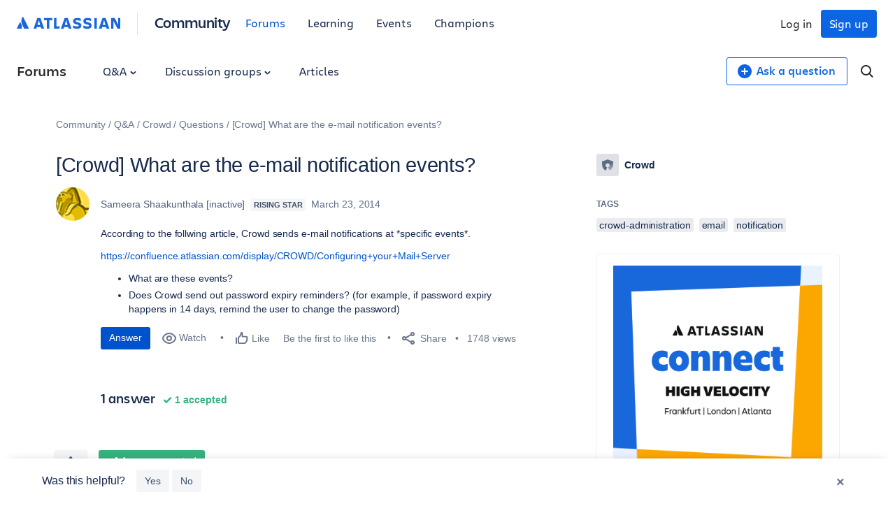

--- FILE ---
content_type: text/javascript
request_url: https://community.atlassian.com/forums/s/html/@D752AE87BB3C9A7AEA959FECF3AE979A/assets/js/feature-gates.min.js?sha=d58ff1a_a003bf24-8761-4eea-9156-1379504e8ec3
body_size: 52387
content:
(function(){function r(e,n,t){function o(i,f){if(!n[i]){if(!e[i]){var c="function"==typeof require&&require;if(!f&&c)return c(i,!0);if(u)return u(i,!0);var a=new Error("Cannot find module '"+i+"'");throw a.code="MODULE_NOT_FOUND",a}var p=n[i]={exports:{}};e[i][0].call(p.exports,function(r){var n=e[i][1][r];return o(n||r)},p,p.exports,r,e,n,t)}return n[i].exports}for(var u="function"==typeof require&&require,i=0;i<t.length;i++)o(t[i]);return o}return r})()({1:[function(require,module,exports){
"use strict";var _interopRequireDefault=require("@babel/runtime/helpers/interopRequireDefault");Object.defineProperty(exports,"__esModule",{value:!0}),exports.subdomainOverride=exports.fullDomainOverride=exports.domainMap=void 0;var _defineProperty2=_interopRequireDefault(require("@babel/runtime/helpers/defineProperty")),_index=require("./index"),domainMap=exports.domainMap=(0,_defineProperty2.default)((0,_defineProperty2.default)((0,_defineProperty2.default)({},_index.COMMERCIAL,(0,_defineProperty2.default)((0,_defineProperty2.default)({},_index.STAGING,"stg.atlassian.com"),_index.PRODUCTION,"atlassian.com")),_index.FEDRAMP_FEDEX,(0,_defineProperty2.default)({},_index.STAGING,"atlassian-fex.com")),_index.FEDRAMP_MODERATE,(0,_defineProperty2.default)((0,_defineProperty2.default)({},_index.STAGING,"stg.atlassian-us-gov-mod.com"),_index.PRODUCTION,"atlassian-us-gov-mod.com")),subdomainOverride=exports.subdomainOverride={},fullDomainOverride=exports.fullDomainOverride={analytics:(0,_defineProperty2.default)({},_index.COMMERCIAL,(0,_defineProperty2.default)({},_index.PRODUCTION,"analytics.atlassian.com")),confluence:(0,_defineProperty2.default)({},_index.COMMERCIAL,(0,_defineProperty2.default)({},_index.PRODUCTION,"confluence.atlassian.com")),design:(0,_defineProperty2.default)({},_index.COMMERCIAL,(0,_defineProperty2.default)({},_index.PRODUCTION,"design.atlassian.com")),extranet:(0,_defineProperty2.default)({},_index.COMMERCIAL,(0,_defineProperty2.default)({},_index.PRODUCTION,"extranet.atlassian.com")),go:(0,_defineProperty2.default)({},_index.COMMERCIAL,(0,_defineProperty2.default)({},_index.PRODUCTION,"go.atlassian.com")),my:(0,_defineProperty2.default)({},_index.COMMERCIAL,(0,_defineProperty2.default)({},_index.PRODUCTION,"my.atlassian.com")),schema:(0,_defineProperty2.default)({},_index.COMMERCIAL,(0,_defineProperty2.default)({},_index.PRODUCTION,"schema.atlassian.com")),start:(0,_defineProperty2.default)((0,_defineProperty2.default)({},_index.COMMERCIAL,(0,_defineProperty2.default)((0,_defineProperty2.default)({},_index.PRODUCTION,"start.atlassian.com"),_index.STAGING,"start.stg.atlassian.com")),_index.FEDRAMP_MODERATE,(0,_defineProperty2.default)((0,_defineProperty2.default)({},_index.PRODUCTION,"start.atlassian-us-gov-mod.com"),_index.STAGING,"start.stg.atlassian-us-gov-mod.com")),surveys:(0,_defineProperty2.default)({},_index.COMMERCIAL,(0,_defineProperty2.default)({},_index.PRODUCTION,"surveys.atlassian.com")),"wac-cdn":(0,_defineProperty2.default)({},_index.COMMERCIAL,(0,_defineProperty2.default)({},_index.PRODUCTION,"wac-cdn.atlassian.com")),integrations:(0,_defineProperty2.default)({},_index.COMMERCIAL,(0,_defineProperty2.default)({},_index.PRODUCTION,"integrations.atlassian.com")),permalink:(0,_defineProperty2.default)({},_index.COMMERCIAL,(0,_defineProperty2.default)({},_index.PRODUCTION,"permalink.atlassian.com")),id:(0,_defineProperty2.default)((0,_defineProperty2.default)({},_index.COMMERCIAL,(0,_defineProperty2.default)((0,_defineProperty2.default)((0,_defineProperty2.default)({},_index.PRODUCTION,"id.atlassian.com"),_index.STAGING,"id.stg.internal.atlassian.com"),_index.DEV,"id.dev.internal.atlassian.com")),_index.FEDRAMP_MODERATE,(0,_defineProperty2.default)((0,_defineProperty2.default)({},_index.PRODUCTION,"id.atlassian-us-gov-mod.com"),_index.STAGING,"id.stg.atlassian-us-gov-mod.com")),support:(0,_defineProperty2.default)({},_index.COMMERCIAL,(0,_defineProperty2.default)({},_index.PRODUCTION,"support.atlassian.com"))};

},{"./index":2,"@babel/runtime/helpers/defineProperty":31,"@babel/runtime/helpers/interopRequireDefault":35}],2:[function(require,module,exports){
"use strict";Object.defineProperty(exports,"__esModule",{value:!0}),exports.STAGING=exports.PRODUCTION=exports.FEDRAMP_MODERATE=exports.FEDRAMP_FEDEX=exports.DEV=exports.COMMERCIAL=void 0;var FEDRAMP_MODERATE=exports.FEDRAMP_MODERATE="fedramp-moderate",COMMERCIAL=exports.COMMERCIAL="commercial",FEDRAMP_FEDEX=exports.FEDRAMP_FEDEX="fedramp-fedex",STAGING=exports.STAGING="stg",PRODUCTION=exports.PRODUCTION="prod",DEV=exports.DEV="dev";

},{}],3:[function(require,module,exports){
"use strict";Object.defineProperty(exports,"__esModule",{value:!0}),exports.AllowedDomains=void 0;var AllowedDomains=exports.AllowedDomains=["admin","analytics","api","api.media","api-private","as","atl-global","atlaskit","auth","automation","cassi.internal","cc-import-sources.services","confluence","confluence-chats-integr.services","confluence-cloud-bamboo.internal","confluence-questions.services","data-portal.internal","design","developer","extranet","go","id","id-mail-assets","integrations","ja","jira","jsd-widget","jsd-widget-staging","marketplace","my","my-reminders.services","partners","permalink","permalink.stg","schema","start","support","surveys","team","wac-cdn","xxid","home"];

},{}],4:[function(require,module,exports){
"use strict";Object.defineProperty(exports,"__esModule",{value:!0}),Object.defineProperty(exports,"getATLContextDomain",{enumerable:!0,get:function(){return _domainLookup.getATLContextDomain}}),Object.defineProperty(exports,"getATLContextUrl",{enumerable:!0,get:function(){return _domainLookup.getATLContextUrl}}),Object.defineProperty(exports,"isFedRamp",{enumerable:!0,get:function(){return _isFedramp.isFedRamp}});var _isFedramp=require("./services/is-fedramp"),_domainLookup=require("./services/domain-lookup");

},{"./services/domain-lookup":5,"./services/is-fedramp":6}],5:[function(require,module,exports){
"use strict";var _interopRequireDefault=require("@babel/runtime/helpers/interopRequireDefault");Object.defineProperty(exports,"__esModule",{value:!0}),exports._getEnvironmentFromDomain=_getEnvironmentFromDomain,exports.configure=configure,exports.getATLContextDomain=getATLContextDomain,exports.getATLContextUrl=getATLContextUrl;var _slicedToArray2=_interopRequireDefault(require("@babel/runtime/helpers/slicedToArray")),_constants=require("../../common/constants"),_domains=require("../../common/constants/domains"),_types=require("../../common/types");function configure(n){if(!n||Object.keys(n).length<1)throw new Error("Data are not available");globalThis.ATL_CONTEXT_DOMAIN=n}function isValidDomainKey(n){return!!_types.AllowedDomains.includes(n)}function getATLContextDomain(n,t){var o,a,e;if(!isValidDomainKey(n))throw new Error("Domain ".concat(n," is not supported.\n      Supported domains: ").concat(_types.AllowedDomains.join(", ")));var s=globalThis.ATL_CONTEXT_DOMAIN;if(s)return s[n];var i,r,c=null!==t&&void 0!==t?t:_getEnvironmentFromDomain(),l=(0,_slicedToArray2.default)(c,2),m=l[0],_=l[1],u=_domains.fullDomainOverride[n];if(u)return null!==(i=null===(r=u[_])||void 0===r?void 0:r[m])&&void 0!==i?i:u[_constants.COMMERCIAL][_constants.PRODUCTION];var d=null!==(o=null===(a=_domains.domainMap[_])||void 0===a?void 0:a[m])&&void 0!==o?o:_domains.domainMap[_constants.COMMERCIAL][_constants.PRODUCTION],A=null!==(e=_domains.subdomainOverride[n])&&void 0!==e?e:n;return"".concat(A,".").concat(d)}function getATLContextUrl(n){return"".concat(globalThis.location.protocol,"//").concat(getATLContextDomain(n))}function _getEnvironmentFromDomain(){var n,t=null===(n=globalThis.location)||void 0===n?void 0:n.hostname;return t?t.match(/atlassian-fex\.com/)?[_constants.STAGING,_constants.FEDRAMP_FEDEX]:t.match(/stg\.atlassian-us-gov-mod\.(com|net)/)?[_constants.STAGING,_constants.FEDRAMP_MODERATE]:t.match(/atlassian-stg-fedm\.net/)?[_constants.STAGING,_constants.FEDRAMP_MODERATE]:t.match(/atlassian-us-gov-mod\.(com|net)/)?[_constants.PRODUCTION,_constants.FEDRAMP_MODERATE]:t.match(/stg(\.internal)?\.atlassian\.com/)?[_constants.STAGING,_constants.COMMERCIAL]:t.match(/jira-dev\.com/)?[_constants.STAGING,_constants.COMMERCIAL]:[_constants.PRODUCTION,_constants.COMMERCIAL]:[_constants.PRODUCTION,_constants.COMMERCIAL]}

},{"../../common/constants":2,"../../common/constants/domains":1,"../../common/types":3,"@babel/runtime/helpers/interopRequireDefault":35,"@babel/runtime/helpers/slicedToArray":52}],6:[function(require,module,exports){
"use strict";Object.defineProperty(exports,"__esModule",{value:!0}),exports.isFedRamp=isFedRamp;var _constants=require("../../common/constants");function isFedRamp(){var t,s=globalThis,a=s.MICROS_PERIMETER||s.UNSAFE_ATL_CONTEXT_BOUNDARY;if(a)return a===_constants.FEDRAMP_MODERATE;var e=null===(t=s.location)||void 0===t||null===(t=t.hostname)||void 0===t?void 0:t.match(/atlassian-us-gov-mod\.(com|net)|atlassian-us-gov\.(com|net)|atlassian-fex\.(com|net)|atlassian-stg-fedm\.(com|net)/);return!!e&&e.length>0}

},{"../../common/constants":2}],7:[function(require,module,exports){
"use strict";var _interopRequireDefault=require("@babel/runtime/helpers/interopRequireDefault");Object.defineProperty(exports,"__esModule",{value:!0}),exports.Client=void 0;var _objectWithoutProperties2=_interopRequireDefault(require("@babel/runtime/helpers/objectWithoutProperties")),_regenerator=_interopRequireDefault(require("@babel/runtime/regenerator")),_slicedToArray2=_interopRequireDefault(require("@babel/runtime/helpers/slicedToArray")),_asyncToGenerator2=_interopRequireDefault(require("@babel/runtime/helpers/asyncToGenerator")),_classCallCheck2=_interopRequireDefault(require("@babel/runtime/helpers/classCallCheck")),_createClass2=_interopRequireDefault(require("@babel/runtime/helpers/createClass")),_defineProperty2=_interopRequireDefault(require("@babel/runtime/helpers/defineProperty")),_jsClient=require("@statsig/js-client"),_subscriptions=_interopRequireDefault(require("../subscriptions")),_DynamicConfig=require("./compat/DynamicConfig"),_Layer=require("./compat/Layer"),_types=require("./compat/types"),_fetcher=_interopRequireDefault(require("./fetcher")),_NoFetchDataAdapter=require("./NoFetchDataAdapter"),_PersistentOverrideAdapter=require("./PersistentOverrideAdapter"),_types2=require("./types"),_utils=require("./utils"),_version=require("./version"),_excluded=["sdkKey","environment","updateUserCompletionCallback","perimeter"];function ownKeys(e,t){var r=Object.keys(e);if(Object.getOwnPropertySymbols){var i=Object.getOwnPropertySymbols(e);t&&(i=i.filter(function(t){return Object.getOwnPropertyDescriptor(e,t).enumerable})),r.push.apply(r,i)}return r}function _objectSpread(e){for(var t=1;t<arguments.length;t++){var r=null!=arguments[t]?arguments[t]:{};t%2?ownKeys(Object(r),!0).forEach(function(t){(0,_defineProperty2.default)(e,t,r[t])}):Object.getOwnPropertyDescriptors?Object.defineProperties(e,Object.getOwnPropertyDescriptors(r)):ownKeys(Object(r)).forEach(function(t){Object.defineProperty(e,t,Object.getOwnPropertyDescriptor(r,t))})}return e}var DEFAULT_CLIENT_KEY="client-default-key",DEFAULT_EVENT_LOGGING_API="https://xp.atlassian.com/v1/rgstr",Client=exports.Client=function(){return(0,_createClass2.default)(function e(){var t=this,r=(arguments.length>0&&void 0!==arguments[0]?arguments[0]:{}).localStorageKey,i=void 0===r?_PersistentOverrideAdapter.LOCAL_STORAGE_KEY:r;(0,_classCallCheck2.default)(this,e),(0,_defineProperty2.default)(this,"initPromise",null),(0,_defineProperty2.default)(this,"initCompleted",!1),(0,_defineProperty2.default)(this,"initWithDefaults",!1),(0,_defineProperty2.default)(this,"hasCheckGateErrorOccurred",!1),(0,_defineProperty2.default)(this,"hasGetExperimentErrorOccurred",!1),(0,_defineProperty2.default)(this,"hasGetExperimentValueErrorOccurred",!1),(0,_defineProperty2.default)(this,"hasGetLayerErrorOccurred",!1),(0,_defineProperty2.default)(this,"hasGetLayerValueErrorOccurred",!1),(0,_defineProperty2.default)(this,"subscriptions",new _subscriptions.default),(0,_defineProperty2.default)(this,"dataAdapter",new _NoFetchDataAdapter.NoFetchDataAdapter),(0,_defineProperty2.default)(this,"statsigValuesUpdated",function(){t.user&&t.statsigClient.updateUserSync(t.user,{disableBackgroundCacheRefresh:!0}),t.subscriptions.anyUpdated()}),this.overrideAdapter=new _PersistentOverrideAdapter.PersistentOverrideAdapter(i)},[{key:"initialize",value:function(){var e=(0,_asyncToGenerator2.default)(_regenerator.default.mark(function e(t,r,i){var n,a,s=this;return _regenerator.default.wrap(function(e){for(;;)switch(e.prev=e.next){case 0:if(n=(0,_utils.getOptionsWithDefaults)(t),!this.initPromise){e.next=4;break}return(0,_utils.shallowEquals)(n,this.initOptions)||console.warn("Feature Gates client already initialized with different options. New options were not applied."),e.abrupt("return",this.initPromise);case 4:return a=performance.now(),this.initOptions=n,this.initPromise=this.init(n,r,i).then(function(){s.initCompleted=!0,s.initWithDefaults=!0}).finally(function(){var e=performance.now()-a;s.fireClientEvent(a,e,"initialize",s.initCompleted,n.apiKey)}),e.abrupt("return",this.initPromise);case 8:case"end":return e.stop()}},e,this)}));return function(t,r,i){return e.apply(this,arguments)}}()},{key:"initializeWithProvider",value:function(){var e=(0,_asyncToGenerator2.default)(_regenerator.default.mark(function e(t,r,i,n){var a,s,o=this;return _regenerator.default.wrap(function(e){for(;;)switch(e.prev=e.next){case 0:if(a=(0,_utils.getOptionsWithDefaults)(t),!this.initPromise){e.next=4;break}return(0,_utils.shallowEquals)(a,this.initOptions)||console.warn("Feature Gates client already initialized with different options. New options were not applied."),e.abrupt("return",this.initPromise);case 4:return s=performance.now(),this.initOptions=a,this.provider=r,this.provider.setClientVersion(_version.CLIENT_VERSION),this.provider.setApplyUpdateCallback&&this.provider.setApplyUpdateCallback(this.applyUpdateCallback.bind(this)),this.initPromise=this.initWithProvider(a,r,i,n).then(function(){o.initCompleted=!0,o.initWithDefaults=!0}).finally(function(){var e=performance.now()-s;o.fireClientEvent(s,e,"initializeWithProvider",o.initCompleted,r.getApiKey?r.getApiKey():void 0)}),e.abrupt("return",this.initPromise);case 11:case"end":return e.stop()}},e,this)}));return function(t,r,i,n){return e.apply(this,arguments)}}()},{key:"applyUpdateCallback",value:function(e){try{(this.initCompleted||this.initWithDefaults)&&(this.assertInitialized(this.statsigClient),this.dataAdapter.setBootstrapData(e.experimentValues),this.dataAdapter.setData(JSON.stringify(e.experimentValues)),this.statsigValuesUpdated())}catch(e){console.warn("Error when attempting to apply update",e)}}},{key:"fireClientEvent",value:function(e,t,r,i){var n,a=this,s=arguments.length>4&&void 0!==arguments[4]?arguments[4]:void 0;null===(n=this.initOptions.analyticsWebClient)||void 0===n||n.then(function(n){var o=_objectSpread({targetApp:a.initOptions.targetApp,clientVersion:_version.CLIENT_VERSION,success:i,startTime:e,totalTime:t},s&&{apiKey:s});n.sendOperationalEvent({action:r,actionSubject:"featureGatesClient",attributes:o,tags:["measurement"],source:"@atlaskit/feature-gate-js-client"})}).catch(function(e){a.initOptions.environment!==_types2.FeatureGateEnvironment.Production&&console.error("Analytics web client promise did not resolve",e)})}},{key:"initializeFromValues",value:function(){var e=(0,_asyncToGenerator2.default)(_regenerator.default.mark(function e(t,r,i){var n,a,s,o=this,u=arguments;return _regenerator.default.wrap(function(e){for(;;)switch(e.prev=e.next){case 0:if(n=u.length>3&&void 0!==u[3]?u[3]:{},a=(0,_utils.getOptionsWithDefaults)(t),!this.initPromise){e.next=5;break}return(0,_utils.shallowEquals)(a,this.initOptions)||console.warn("Feature Gates client already initialized with different options. New options were not applied."),e.abrupt("return",this.initPromise);case 5:return Object.prototype.hasOwnProperty.call(n,"has_updates")||(n.has_updates=!0),s=performance.now(),this.initOptions=a,this.initPromise=this.initFromValues(a,r,i,n).then(function(){o.initCompleted=!0,o.initWithDefaults=!0}).finally(function(){var e=performance.now()-s;o.fireClientEvent(s,e,"initializeFromValues",o.initCompleted)}),e.abrupt("return",this.initPromise);case 10:case"end":return e.stop()}},e,this)}));return function(t,r,i){return e.apply(this,arguments)}}()},{key:"assertInitialized",value:function(e){if(!e)throw new Error("Client must be initialized before using this method")}},{key:"updateUser",value:function(){var e=(0,_asyncToGenerator2.default)(_regenerator.default.mark(function e(t,r,i){var n,a;return _regenerator.default.wrap(function(e){for(;;)switch(e.prev=e.next){case 0:return this.assertInitialized(this.statsigClient),n=(0,_utils.getOptionsWithDefaults)(t),a=function(){return _fetcher.default.fetchExperimentValues(n,r,i).then(function(e){return{experimentValues:e.experimentValues,customAttributesFromFetch:e.customAttributes}})},e.next=5,this.updateUserUsingInitializeValuesProducer(a,r,i);case 5:case"end":return e.stop()}},e,this)}));return function(t,r,i){return e.apply(this,arguments)}}()},{key:"updateUserWithProvider",value:function(){var e=(0,_asyncToGenerator2.default)(_regenerator.default.mark(function e(t,r){var i=this;return _regenerator.default.wrap(function(e){for(;;)switch(e.prev=e.next){case 0:if(this.assertInitialized(this.statsigClient),this.provider){e.next=3;break}throw new Error("Cannot update user using provider as the client was not initialised with a provider");case 3:return e.next=5,this.provider.setProfile(this.initOptions,t,r);case 5:return e.next=7,this.updateUserUsingInitializeValuesProducer(function(){return i.provider.getExperimentValues()},t,r);case 7:case"end":return e.stop()}},e,this)}));return function(t,r){return e.apply(this,arguments)}}()},{key:"updateUserWithValues",value:function(){var e=(0,_asyncToGenerator2.default)(_regenerator.default.mark(function e(t,r){var i,n,a=arguments;return _regenerator.default.wrap(function(e){for(;;)switch(e.prev=e.next){case 0:return i=a.length>2&&void 0!==a[2]?a[2]:{},this.assertInitialized(this.statsigClient),n=function(){return Promise.resolve({experimentValues:i,customAttributesFromFetch:r})},e.next=5,this.updateUserUsingInitializeValuesProducer(n,t,r);case 5:case"end":return e.stop()}},e,this)}));return function(t,r){return e.apply(this,arguments)}}()},{key:"initializeCalled",value:function(){return null!=this.initPromise}},{key:"initializeCompleted",value:function(){return this.initCompleted}},{key:"checkGate",value:function(e){var t=arguments.length>1&&void 0!==arguments[1]?arguments[1]:{};try{this.assertInitialized(this.statsigClient);var r=t.fireGateExposure,i=void 0===r||r;return this.statsigClient.checkGate(e,{disableExposureLog:!i})}catch(t){return this.hasCheckGateErrorOccurred||(console.warn({msg:"An error has occurred checking the feature gate. Only the first occurrence of this error is logged.",gateName:e,error:t}),this.hasCheckGateErrorOccurred=!0),!1}}},{key:"isGateExist",value:function(e){try{return this.assertInitialized(this.statsigClient),!this.statsigClient.getFeatureGate(e,{disableExposureLog:!0}).details.reason.includes("Unrecognized")}catch(e){return console.error("Error occurred when trying to check FeatureGate: ".concat(e)),!0}}},{key:"isExperimentExist",value:function(e){try{return this.assertInitialized(this.statsigClient),!this.statsigClient.getExperiment(e,{disableExposureLog:!0}).details.reason.includes("Unrecognized")}catch(e){return console.error("Error occurred when trying to check Experiment: ".concat(e)),!0}}},{key:"manuallyLogGateExposure",value:function(e){this.assertInitialized(this.statsigClient),this.statsigClient.checkGate(e)}},{key:"getExperiment",value:function(e){var t=arguments.length>1&&void 0!==arguments[1]?arguments[1]:{};try{this.assertInitialized(this.statsigClient);var r=t.fireExperimentExposure,i=void 0===r||r;return _DynamicConfig.DynamicConfig.fromExperiment(this.statsigClient.getExperiment(e,{disableExposureLog:!i}))}catch(t){return this.hasGetExperimentErrorOccurred||(console.warn({msg:"An error has occurred getting the experiment. Only the first occurrence of this error is logged.",experimentName:e,error:t}),this.hasGetExperimentErrorOccurred=!0),new _DynamicConfig.DynamicConfig(e,{},"",{time:Date.now(),reason:_types.EvaluationReason.Error})}}},{key:"getExperimentValue",value:function(e,t,r){var i=arguments.length>3&&void 0!==arguments[3]?arguments[3]:{},n=this.getExperiment(e,i);try{var a=i.typeGuard;return n.get(t,r,a)}catch(t){return this.hasGetExperimentValueErrorOccurred||(console.warn({msg:"An error has occurred getting the experiment value. Only the first occurrence of this error is logged.",experimentName:e,defaultValue:r,options:i,error:t}),this.hasGetExperimentValueErrorOccurred=!0),r}}},{key:"manuallyLogExperimentExposure",value:function(e){this.assertInitialized(this.statsigClient),this.statsigClient.getExperiment(e)}},{key:"manuallyLogLayerExposure",value:function(e,t){var r;this.assertInitialized(this.statsigClient),null===(r=this.statsigClient.getLayer(e))||void 0===r||r.get(t)}},{key:"shutdownStatsig",value:function(){this.assertInitialized(this.statsigClient),this.statsigClient.shutdown()}},{key:"overrideGate",value:function(e,t){var r;(this.overrideAdapter.overrideGate(e,t),this.user)&&(null===(r=this.statsigClient)||void 0===r||r.updateUserSync(this.user,{disableBackgroundCacheRefresh:!0}));this.statsigValuesUpdated()}},{key:"clearGateOverride",value:function(e){this.overrideAdapter.removeGateOverride(e),this.statsigValuesUpdated()}},{key:"overrideConfig",value:function(e,t){this.overrideAdapter.overrideDynamicConfig(e,t),this.statsigValuesUpdated()}},{key:"clearConfigOverride",value:function(e){this.overrideAdapter.removeDynamicConfigOverride(e),this.statsigValuesUpdated()}},{key:"setOverrides",value:function(e){this.overrideAdapter.setOverrides(e),this.statsigValuesUpdated()}},{key:"getOverrides",value:function(){return this.overrideAdapter.getOverrides()}},{key:"clearAllOverrides",value:function(){this.overrideAdapter.removeAllOverrides(),this.statsigValuesUpdated()}},{key:"isCurrentUser",value:function(e,t){return(0,_utils.shallowEquals)(this.currentIdentifiers,e)&&(0,_utils.shallowEquals)(this.currentAttributes,t)}},{key:"onGateUpdated",value:function(e,t){var r=this,i=arguments.length>2&&void 0!==arguments[2]?arguments[2]:{};return this.subscriptions.onGateUpdated(e,function(n){var a=i.fireGateExposure;(void 0===a||a)&&r.manuallyLogGateExposure(e);try{t(n)}catch(t){console.warn("Error calling callback for gate ".concat(e," with value ").concat(n),t)}},this.checkGate.bind(this),i)}},{key:"onExperimentValueUpdated",value:function(e,t,r,i){var n=this,a=arguments.length>4&&void 0!==arguments[4]?arguments[4]:{};return this.subscriptions.onExperimentValueUpdated(e,t,r,function(t){var r=a.fireExperimentExposure;(void 0===r||r)&&n.manuallyLogExperimentExposure(e);try{i(t)}catch(r){console.warn("Error calling callback for experiment ".concat(e," with value ").concat(t),r)}},this.getExperimentValue.bind(this),a)}},{key:"onAnyUpdated",value:function(e){return this.subscriptions.onAnyUpdated(e)}},{key:"init",value:function(){var e=(0,_asyncToGenerator2.default)(_regenerator.default.mark(function e(t,r,i){var n,a,s,o,u,l,c,d;return _regenerator.default.wrap(function(e){for(;;)switch(e.prev=e.next){case 0:return n=_objectSpread({},t),e.prev=1,o=_fetcher.default.fetchClientSdk(t).then(function(e){return n.sdkKey=e.clientSdkKey}),u=_fetcher.default.fetchExperimentValues(t,r,i),e.next=6,Promise.all([o,u]);case 6:l=e.sent,c=(0,_slicedToArray2.default)(l,2),d=c[1],a=d.experimentValues,s=d.customAttributes,e.next=20;break;case 13:return e.prev=13,e.t0=e.catch(1),e.t0 instanceof Error&&console.error("Error occurred when trying to fetch the Feature Gates client values, error: ".concat(null===e.t0||void 0===e.t0?void 0:e.t0.message)),console.warn("Initialising Statsig client without values"),e.next=19,this.initFromValues(n,r,i);case 19:throw e.t0;case 20:return e.abrupt("return",this.initFromValues(n,r,s,a));case 21:case"end":return e.stop()}},e,this,[[1,13]])}));return function(t,r,i){return e.apply(this,arguments)}}()},{key:"initWithProvider",value:function(){var e=(0,_asyncToGenerator2.default)(_regenerator.default.mark(function e(t,r,i,n){var a,s,o,u,l,c,d,h;return _regenerator.default.wrap(function(e){for(;;)switch(e.prev=e.next){case 0:return a=_objectSpread(_objectSpread({},t),{},{disableCurrentPageLogging:!0}),e.prev=1,e.next=4,r.setProfile(t,i,n);case 4:return u=r.getClientSdkKey().then(function(e){return a.sdkKey=e}),l=r.getExperimentValues(),e.next=8,Promise.all([u,l]);case 8:c=e.sent,d=(0,_slicedToArray2.default)(c,2),h=d[1],s=h.experimentValues,o=h.customAttributesFromFetch,e.next=22;break;case 15:return e.prev=15,e.t0=e.catch(1),e.t0 instanceof Error&&console.error("Error occurred when trying to fetch the Feature Gates client values, error: ".concat(null===e.t0||void 0===e.t0?void 0:e.t0.message)),console.warn("Initialising Statsig client without values"),e.next=21,this.initFromValues(a,i,n);case 21:throw e.t0;case 22:return e.abrupt("return",this.initFromValues(a,i,o,s));case 23:case"end":return e.stop()}},e,this,[[1,15]])}));return function(t,r,i,n){return e.apply(this,arguments)}}()},{key:"initFromValues",value:function(){var e=(0,_asyncToGenerator2.default)(_regenerator.default.mark(function e(t,r,i){var n,a,s,o,u,l,c,d=arguments;return _regenerator.default.wrap(function(e){for(;;)switch(e.prev=e.next){case 0:return a=d.length>3&&void 0!==d[3]?d[3]:{},this.overrideAdapter.initFromStoredOverrides(),this.currentIdentifiers=r,this.currentAttributes=i,(s=(0,_utils.migrateInitializationOptions)(t)).sdkKey||(s.sdkKey=DEFAULT_CLIENT_KEY),null!==(n=s.networkConfig)&&void 0!==n&&n.logEventUrl||(s.networkConfig=_objectSpread(_objectSpread({},s.networkConfig),{},{logEventUrl:DEFAULT_EVENT_LOGGING_API})),s.perimeter===_types2.PerimeterType.FEDRAMP_MODERATE&&(s.disableLogging=!0),o=s.sdkKey,u=s.environment,s.updateUserCompletionCallback,s.perimeter,l=(0,_objectWithoutProperties2.default)(s,_excluded),this.sdkKey=o,this.user=(0,_utils.toStatsigUser)(r,i,this.sdkKey),c=_objectSpread(_objectSpread({},l),{},{environment:{tier:u},includeCurrentPageUrlWithEvents:!1,dataAdapter:this.dataAdapter,overrideAdapter:this.overrideAdapter}),e.prev=12,this.statsigClient=new _jsClient.StatsigClient(o,this.user,c),this.dataAdapter.setBootstrapData(a),e.next=17,this.statsigClient.initializeAsync();case 17:e.next=29;break;case 19:return e.prev=19,e.t0=e.catch(12),e.t0 instanceof Error&&console.error("Error occurred when trying to initialise the Statsig client, error: ".concat(null===e.t0||void 0===e.t0?void 0:e.t0.message)),console.warn("Initialising Statsig client with default sdk key and without values"),this.statsigClient=new _jsClient.StatsigClient(DEFAULT_CLIENT_KEY,this.user,c),this.dataAdapter.setBootstrapData(),e.next=27,this.statsigClient.initializeAsync();case 27:throw this.initWithDefaults=!0,e.t0;case 29:case"end":return e.stop()}},e,this,[[12,19]])}));return function(t,r,i){return e.apply(this,arguments)}}()},{key:"updateUserUsingInitializeValuesProducer",value:function(){var e=(0,_asyncToGenerator2.default)(_regenerator.default.mark(function e(t,r,i){var n,a,s,o=this;return _regenerator.default.wrap(function(e){for(;;)switch(e.prev=e.next){case 0:if(this.assertInitialized(this.statsigClient),this.initPromise){e.next=3;break}throw new Error("The client must be initialized before you can update the user.");case 3:if(!this.isCurrentUser(r,i)){e.next=5;break}return e.abrupt("return",this.initPromise);case 5:return n=this.initPromise,e.prev=6,e.next=9,this.initPromise;case 9:e.next=13;break;case 11:e.prev=11,e.t0=e.catch(6);case 13:return a=t(),s=this.updateStatsigClientUser(a,r,i),this.initPromise=s.catch((0,_asyncToGenerator2.default)(_regenerator.default.mark(function e(){return _regenerator.default.wrap(function(e){for(;;)switch(e.prev=e.next){case 0:if(o.initPromise=n,!o.provider){e.next=4;break}return e.next=4,o.provider.setProfile(o.initOptions,o.currentIdentifiers,o.currentAttributes);case 4:case"end":return e.stop()}},e)}))),e.abrupt("return",s);case 17:case"end":return e.stop()}},e,this,[[6,11]])}));return function(t,r,i){return e.apply(this,arguments)}}()},{key:"updateStatsigClientUser",value:function(){var e=(0,_asyncToGenerator2.default)(_regenerator.default.mark(function e(t,r,i){var n,a,s,o,u,l,c,d,h;return _regenerator.default.wrap(function(e){for(;;)switch(e.prev=e.next){case 0:return this.assertInitialized(this.statsigClient),e.prev=1,e.next=4,t;case 4:s=e.sent,o=(0,_utils.toStatsigUser)(r,s.customAttributesFromFetch,this.sdkKey),e.next=13;break;case 8:throw e.prev=8,e.t0=e.catch(1),c=e.t0 instanceof Error?e.t0.message:JSON.stringify(e.t0),null===(u=(l=this.initOptions).updateUserCompletionCallback)||void 0===u||u.call(l,!1,c),e.t0;case 13:return d=!0,h=null,e.prev=15,this.dataAdapter.setBootstrapData(s.experimentValues),this.user=o,e.next=20,this.statsigClient.updateUserAsync(this.user);case 20:e.next=26;break;case 22:e.prev=22,e.t1=e.catch(15),d=!1,h=String(e.t1);case 26:if(null===(n=this.initOptions)||void 0===n||null===(a=n.updateUserCompletionCallback)||void 0===a||a.call(n,d,h),!d){e.next=33;break}this.currentIdentifiers=r,this.currentAttributes=i,this.subscriptions.anyUpdated(),e.next=34;break;case 33:throw new Error("Failed to update user. An unexpected error occured.");case 34:case"end":return e.stop()}},e,this,[[1,8],[15,22]])}));return function(t,r,i){return e.apply(this,arguments)}}()},{key:"getPackageVersion",value:function(){return _version.CLIENT_VERSION}},{key:"getLayer",value:function(e){var t=arguments.length>1&&void 0!==arguments[1]?arguments[1]:{};try{this.assertInitialized(this.statsigClient);var r=t.fireLayerExposure,i=void 0===r||r;return _Layer.Layer.fromLayer(this.statsigClient.getLayer(e,{disableExposureLog:!i}))}catch(t){return this.hasGetLayerErrorOccurred||(console.warn({msg:"An error has occurred getting the layer. Only the first occurrence of this error is logged.",layerName:e,error:t}),this.hasGetLayerErrorOccurred=!0),_Layer.Layer.fromLayer((0,_jsClient._makeLayer)(e,{reason:"Error"},null))}}},{key:"getLayerValue",value:function(e,t,r){var i=arguments.length>3&&void 0!==arguments[3]?arguments[3]:{},n=this.getLayer(e,i);try{var a=i.typeGuard;return n.get(t,r,a)}catch(t){return this.hasGetLayerValueErrorOccurred||(console.warn({msg:"An error has occurred getting the layer value. Only the first occurrence of this error is logged.",layerName:e,defaultValue:r,options:i,error:t}),this.hasGetLayerValueErrorOccurred=!0),r}}}])}();

},{"../subscriptions":22,"./NoFetchDataAdapter":9,"./PersistentOverrideAdapter":10,"./compat/DynamicConfig":11,"./compat/Layer":12,"./compat/types":13,"./fetcher":16,"./types":17,"./utils":18,"./version":19,"@babel/runtime/helpers/asyncToGenerator":27,"@babel/runtime/helpers/classCallCheck":28,"@babel/runtime/helpers/createClass":30,"@babel/runtime/helpers/defineProperty":31,"@babel/runtime/helpers/interopRequireDefault":35,"@babel/runtime/helpers/objectWithoutProperties":40,"@babel/runtime/helpers/slicedToArray":52,"@babel/runtime/regenerator":59,"@statsig/js-client":110}],8:[function(require,module,exports){
"use strict";var _interopRequireDefault=require("@babel/runtime/helpers/interopRequireDefault");Object.defineProperty(exports,"__esModule",{value:!0}),Object.defineProperty(exports,"CLIENT_VERSION",{enumerable:!0,get:function(){return _version.CLIENT_VERSION}}),Object.defineProperty(exports,"DynamicConfig",{enumerable:!0,get:function(){return _DynamicConfig.DynamicConfig}}),Object.defineProperty(exports,"EvaluationReason",{enumerable:!0,get:function(){return _types.EvaluationReason}}),Object.defineProperty(exports,"FeatureGateEnvironment",{enumerable:!0,get:function(){return _types2.FeatureGateEnvironment}}),Object.defineProperty(exports,"PerimeterType",{enumerable:!0,get:function(){return _types2.PerimeterType}}),exports.default=void 0;var _FeatureGates,_classCallCheck2=_interopRequireDefault(require("@babel/runtime/helpers/classCallCheck")),_createClass2=_interopRequireDefault(require("@babel/runtime/helpers/createClass")),_defineProperty2=_interopRequireDefault(require("@babel/runtime/helpers/defineProperty")),_Client=require("./Client"),_version=require("./version"),_types=require("./compat/types"),_DynamicConfig=require("./compat/DynamicConfig"),_types2=require("./types"),FeatureGates=function(){return(0,_createClass2.default)(function e(){(0,_classCallCheck2.default)(this,e)},null,[{key:"isGateExists",value:function(e){return this.client.isGateExist(e)}},{key:"isExperimentExists",value:function(e){return this.client.isExperimentExist(e)}}])}();_FeatureGates=FeatureGates,(0,_defineProperty2.default)(FeatureGates,"client",new _Client.Client),(0,_defineProperty2.default)(FeatureGates,"hasCheckGateErrorOccurred",!1),(0,_defineProperty2.default)(FeatureGates,"hasGetExperimentValueErrorOccurred",!1),(0,_defineProperty2.default)(FeatureGates,"checkGate",function(e,t){try{if("undefined"!=typeof window&&window.__CRITERION__&&"function"==typeof window.__CRITERION__.getFeatureFlagOverride){var r=window.__CRITERION__.getFeatureFlagOverride(e);if(void 0!==r)return r}}catch(t){_FeatureGates.hasCheckGateErrorOccurred||(console.warn({msg:"An error has occurred checking the feature gate from criterion override. Only the first occurrence of this error is logged.",gateName:e,error:t}),_FeatureGates.hasCheckGateErrorOccurred=!0)}return _FeatureGates.client.checkGate(e,t)}),(0,_defineProperty2.default)(FeatureGates,"getExperimentValue",function(e,t,r,a){try{if("undefined"!=typeof window&&window.__CRITERION__&&"function"==typeof window.__CRITERION__.getExperimentValueOverride){var i=window.__CRITERION__.getExperimentValueOverride(e,t);if(void 0!==i&&null!==i)return i}}catch(t){return _FeatureGates.hasGetExperimentValueErrorOccurred||(console.warn({msg:"An error has occurred getting the experiment value from criterion override. Only the first occurrence of this error is logged.",experimentName:e,defaultValue:r,options:a,error:t}),_FeatureGates.hasGetExperimentValueErrorOccurred=!0),r}return _FeatureGates.client.getExperimentValue(e,t,r,a)}),(0,_defineProperty2.default)(FeatureGates,"initializeCalled",_FeatureGates.client.initializeCalled.bind(_FeatureGates.client)),(0,_defineProperty2.default)(FeatureGates,"initializeCompleted",_FeatureGates.client.initializeCompleted.bind(_FeatureGates.client)),(0,_defineProperty2.default)(FeatureGates,"initialize",_FeatureGates.client.initialize.bind(_FeatureGates.client)),(0,_defineProperty2.default)(FeatureGates,"initializeWithProvider",_FeatureGates.client.initializeWithProvider.bind(_FeatureGates.client)),(0,_defineProperty2.default)(FeatureGates,"initializeFromValues",_FeatureGates.client.initializeFromValues.bind(_FeatureGates.client)),(0,_defineProperty2.default)(FeatureGates,"manuallyLogGateExposure",_FeatureGates.client.manuallyLogGateExposure.bind(_FeatureGates.client)),(0,_defineProperty2.default)(FeatureGates,"getExperiment",_FeatureGates.client.getExperiment.bind(_FeatureGates.client)),(0,_defineProperty2.default)(FeatureGates,"manuallyLogExperimentExposure",_FeatureGates.client.manuallyLogExperimentExposure.bind(_FeatureGates.client)),(0,_defineProperty2.default)(FeatureGates,"manuallyLogLayerExposure",_FeatureGates.client.manuallyLogLayerExposure.bind(_FeatureGates.client)),(0,_defineProperty2.default)(FeatureGates,"shutdownStatsig",_FeatureGates.client.shutdownStatsig.bind(_FeatureGates.client)),(0,_defineProperty2.default)(FeatureGates,"overrideGate",_FeatureGates.client.overrideGate.bind(_FeatureGates.client)),(0,_defineProperty2.default)(FeatureGates,"clearGateOverride",_FeatureGates.client.clearGateOverride.bind(_FeatureGates.client)),(0,_defineProperty2.default)(FeatureGates,"overrideConfig",_FeatureGates.client.overrideConfig.bind(_FeatureGates.client)),(0,_defineProperty2.default)(FeatureGates,"clearConfigOverride",_FeatureGates.client.clearConfigOverride.bind(_FeatureGates.client)),(0,_defineProperty2.default)(FeatureGates,"setOverrides",_FeatureGates.client.setOverrides.bind(_FeatureGates.client)),(0,_defineProperty2.default)(FeatureGates,"getOverrides",_FeatureGates.client.getOverrides.bind(_FeatureGates.client)),(0,_defineProperty2.default)(FeatureGates,"clearAllOverrides",_FeatureGates.client.clearAllOverrides.bind(_FeatureGates.client)),(0,_defineProperty2.default)(FeatureGates,"isCurrentUser",_FeatureGates.client.isCurrentUser.bind(_FeatureGates.client)),(0,_defineProperty2.default)(FeatureGates,"onGateUpdated",_FeatureGates.client.onGateUpdated.bind(_FeatureGates.client)),(0,_defineProperty2.default)(FeatureGates,"onExperimentValueUpdated",_FeatureGates.client.onExperimentValueUpdated.bind(_FeatureGates.client)),(0,_defineProperty2.default)(FeatureGates,"onAnyUpdated",_FeatureGates.client.onAnyUpdated.bind(_FeatureGates.client)),(0,_defineProperty2.default)(FeatureGates,"updateUser",_FeatureGates.client.updateUser.bind(_FeatureGates.client)),(0,_defineProperty2.default)(FeatureGates,"updateUserWithProvider",_FeatureGates.client.updateUserWithProvider.bind(_FeatureGates.client)),(0,_defineProperty2.default)(FeatureGates,"updateUserWithValues",_FeatureGates.client.updateUserWithValues.bind(_FeatureGates.client)),(0,_defineProperty2.default)(FeatureGates,"getPackageVersion",_FeatureGates.client.getPackageVersion.bind(_FeatureGates.client)),(0,_defineProperty2.default)(FeatureGates,"getLayer",_FeatureGates.client.getLayer.bind(_FeatureGates.client)),(0,_defineProperty2.default)(FeatureGates,"getLayerValue",_FeatureGates.client.getLayerValue.bind(_FeatureGates.client));var boundFGJS=FeatureGates;if("undefined"!=typeof window)if(void 0===window.__FEATUREGATES_JS__)window.__FEATUREGATES_JS__=FeatureGates;else{var _boundFGJS,_boundFGJS$getPackage,boundVersion=(null===(_boundFGJS=boundFGJS=window.__FEATUREGATES_JS__)||void 0===_boundFGJS||null===(_boundFGJS$getPackage=_boundFGJS.getPackageVersion)||void 0===_boundFGJS$getPackage?void 0:_boundFGJS$getPackage.call(_boundFGJS))||"4.10.0 or earlier";if(boundVersion!==_version.CLIENT_VERSION){var message="Multiple versions of FeatureGateClients found on the current page.\n      The currently bound version is ".concat(boundVersion," when module version ").concat(_version.CLIENT_VERSION," was loading.");console.warn(message)}}var _default=exports.default=boundFGJS;

},{"./Client":7,"./compat/DynamicConfig":11,"./compat/types":13,"./types":17,"./version":19,"@babel/runtime/helpers/classCallCheck":28,"@babel/runtime/helpers/createClass":30,"@babel/runtime/helpers/defineProperty":31,"@babel/runtime/helpers/interopRequireDefault":35}],9:[function(require,module,exports){
"use strict";var _interopRequireDefault=require("@babel/runtime/helpers/interopRequireDefault");Object.defineProperty(exports,"__esModule",{value:!0}),exports.NoFetchDataAdapter=void 0;var _regenerator=_interopRequireDefault(require("@babel/runtime/regenerator")),_asyncToGenerator2=_interopRequireDefault(require("@babel/runtime/helpers/asyncToGenerator")),_classCallCheck2=_interopRequireDefault(require("@babel/runtime/helpers/classCallCheck")),_createClass2=_interopRequireDefault(require("@babel/runtime/helpers/createClass")),_possibleConstructorReturn2=_interopRequireDefault(require("@babel/runtime/helpers/possibleConstructorReturn")),_getPrototypeOf2=_interopRequireDefault(require("@babel/runtime/helpers/getPrototypeOf")),_get2=_interopRequireDefault(require("@babel/runtime/helpers/get")),_inherits2=_interopRequireDefault(require("@babel/runtime/helpers/inherits")),_defineProperty2=_interopRequireDefault(require("@babel/runtime/helpers/defineProperty")),_jsClient=require("@statsig/js-client");function ownKeys(e,t){var r=Object.keys(e);if(Object.getOwnPropertySymbols){var a=Object.getOwnPropertySymbols(e);t&&(a=a.filter(function(t){return Object.getOwnPropertyDescriptor(e,t).enumerable})),r.push.apply(r,a)}return r}function _objectSpread(e){for(var t=1;t<arguments.length;t++){var r=null!=arguments[t]?arguments[t]:{};t%2?ownKeys(Object(r),!0).forEach(function(t){(0,_defineProperty2.default)(e,t,r[t])}):Object.getOwnPropertyDescriptors?Object.defineProperties(e,Object.getOwnPropertyDescriptors(r)):ownKeys(Object(r)).forEach(function(t){Object.defineProperty(e,t,Object.getOwnPropertyDescriptor(r,t))})}return e}function _callSuper(e,t,r){return t=(0,_getPrototypeOf2.default)(t),(0,_possibleConstructorReturn2.default)(e,_isNativeReflectConstruct()?Reflect.construct(t,r||[],(0,_getPrototypeOf2.default)(e).constructor):t.apply(e,r))}function _isNativeReflectConstruct(){try{var e=!Boolean.prototype.valueOf.call(Reflect.construct(Boolean,[],function(){}))}catch(e){}return(_isNativeReflectConstruct=function(){return!!e})()}function _superPropGet(e,t,r,a){var n=(0,_get2.default)((0,_getPrototypeOf2.default)(1&a?e.prototype:e),t,r);return 2&a&&"function"==typeof n?function(e){return n.apply(r,e)}:n}var NoFetchDataAdapter=exports.NoFetchDataAdapter=function(e){function t(){var e;return(0,_classCallCheck2.default)(this,t),e=_callSuper(this,t,["NoFetchDataAdapter","nofetch"]),(0,_defineProperty2.default)(e,"bootstrapResult",null),e}return(0,_inherits2.default)(t,e),(0,_createClass2.default)(t,[{key:"setBootstrapData",value:function(e){this.bootstrapResult=e?{source:"Bootstrap",data:JSON.stringify(e),receivedAt:Date.now(),stableID:_jsClient.StableID.get(this._getSdkKey()),fullUserHash:null}:null}},{key:"prefetchData",value:function(){var e=(0,_asyncToGenerator2.default)(_regenerator.default.mark(function e(t,r){return _regenerator.default.wrap(function(e){for(;;)switch(e.prev=e.next){case 0:case"end":return e.stop()}},e)}));return function(t,r){return e.apply(this,arguments)}}()},{key:"getDataAsync",value:function(){var e=(0,_asyncToGenerator2.default)(_regenerator.default.mark(function e(t,r,a){return _regenerator.default.wrap(function(e){for(;;)switch(e.prev=e.next){case 0:return e.abrupt("return",this.bootstrapResult&&_objectSpread(_objectSpread({},this.bootstrapResult),{},{fullUserHash:(0,_jsClient._getFullUserHash)(r)}));case 1:case"end":return e.stop()}},e,this)}));return function(t,r,a){return e.apply(this,arguments)}}()},{key:"getDataSync",value:function(e){return this.bootstrapResult&&_objectSpread(_objectSpread({},this.bootstrapResult),{},{fullUserHash:(0,_jsClient._getFullUserHash)(e)})}},{key:"_fetchFromNetwork",value:function(){var e=(0,_asyncToGenerator2.default)(_regenerator.default.mark(function e(t,r,a){return _regenerator.default.wrap(function(e){for(;;)switch(e.prev=e.next){case 0:return e.abrupt("return",null);case 1:case"end":return e.stop()}},e)}));return function(t,r,a){return e.apply(this,arguments)}}()},{key:"_getCacheKey",value:function(e){var t=(0,_jsClient._getStorageKey)(this._getSdkKey(),e);return"".concat(_jsClient.DataAdapterCachePrefix,".").concat(this._cacheSuffix,".").concat(t)}},{key:"_isCachedResultValidFor204",value:function(e,t){return!1}},{key:"setDataLegacy",value:function(e,r){_superPropGet(t,"setData",this,3)([e,r])}},{key:"toJSON",value:function(){var e=_objectSpread({},this);return delete e._options,delete e._inMemoryCache,delete e.bootstrapResult,e}}])}(_jsClient.DataAdapterCore);

},{"@babel/runtime/helpers/asyncToGenerator":27,"@babel/runtime/helpers/classCallCheck":28,"@babel/runtime/helpers/createClass":30,"@babel/runtime/helpers/defineProperty":31,"@babel/runtime/helpers/get":32,"@babel/runtime/helpers/getPrototypeOf":33,"@babel/runtime/helpers/inherits":34,"@babel/runtime/helpers/interopRequireDefault":35,"@babel/runtime/helpers/possibleConstructorReturn":42,"@babel/runtime/regenerator":59,"@statsig/js-client":110}],10:[function(require,module,exports){
"use strict";var _interopRequireDefault=require("@babel/runtime/helpers/interopRequireDefault");Object.defineProperty(exports,"__esModule",{value:!0}),exports.PersistentOverrideAdapter=exports.LOCAL_STORAGE_KEY=void 0;var _defineProperty2=_interopRequireDefault(require("@babel/runtime/helpers/defineProperty")),_slicedToArray2=_interopRequireDefault(require("@babel/runtime/helpers/slicedToArray")),_classCallCheck2=_interopRequireDefault(require("@babel/runtime/helpers/classCallCheck")),_createClass2=_interopRequireDefault(require("@babel/runtime/helpers/createClass")),_clientCore=require("@statsig/client-core");function ownKeys(e,r){var t=Object.keys(e);if(Object.getOwnPropertySymbols){var i=Object.getOwnPropertySymbols(e);r&&(i=i.filter(function(r){return Object.getOwnPropertyDescriptor(e,r).enumerable})),t.push.apply(t,i)}return t}function _objectSpread(e){for(var r=1;r<arguments.length;r++){var t=null!=arguments[r]?arguments[r]:{};r%2?ownKeys(Object(t),!0).forEach(function(r){(0,_defineProperty2.default)(e,r,t[r])}):Object.getOwnPropertyDescriptors?Object.defineProperties(e,Object.getOwnPropertyDescriptors(t)):ownKeys(Object(t)).forEach(function(r){Object.defineProperty(e,r,Object.getOwnPropertyDescriptor(t,r))})}return e}function _createForOfIteratorHelper(e,r){var t="undefined"!=typeof Symbol&&e[Symbol.iterator]||e["@@iterator"];if(!t){if(Array.isArray(e)||(t=_unsupportedIterableToArray(e))||r&&e&&"number"==typeof e.length){t&&(e=t);var i=0,a=function(){};return{s:a,n:function(){return i>=e.length?{done:!0}:{done:!1,value:e[i++]}},e:function(e){throw e},f:a}}throw new TypeError("Invalid attempt to iterate non-iterable instance.\nIn order to be iterable, non-array objects must have a [Symbol.iterator]() method.")}var n,o=!0,s=!1;return{s:function(){t=t.call(e)},n:function(){var e=t.next();return o=e.done,e},e:function(e){s=!0,n=e},f:function(){try{o||null==t.return||t.return()}finally{if(s)throw n}}}}function _unsupportedIterableToArray(e,r){if(e){if("string"==typeof e)return _arrayLikeToArray(e,r);var t={}.toString.call(e).slice(8,-1);return"Object"===t&&e.constructor&&(t=e.constructor.name),"Map"===t||"Set"===t?Array.from(e):"Arguments"===t||/^(?:Ui|I)nt(?:8|16|32)(?:Clamped)?Array$/.test(t)?_arrayLikeToArray(e,r):void 0}}function _arrayLikeToArray(e,r){(null==r||r>e.length)&&(r=e.length);for(var t=0,i=Array(r);t<r;t++)i[t]=e[t];return i}var LOCAL_OVERRIDE_REASON="LocalOverride:Recognized",LOCAL_STORAGE_KEY=exports.LOCAL_STORAGE_KEY="STATSIG_OVERRIDES",LEGACY_LOCAL_STORAGE_KEY="STATSIG_JS_LITE_LOCAL_OVERRIDES",makeEmptyStore=function(){return{gates:{},configs:{},layers:{}}},djb2MapKey=function(e,r){return r+":"+e},PersistentOverrideAdapter=exports.PersistentOverrideAdapter=function(){return(0,_createClass2.default)(function e(r){(0,_classCallCheck2.default)(this,e),this._overrides=makeEmptyStore(),this._djb2Map=new Map,this._localStorageKey=r},[{key:"parseStoredOverrides",value:function(e){try{var r=window.localStorage.getItem(e);return r?JSON.parse(r):makeEmptyStore()}catch(e){return makeEmptyStore()}}},{key:"mergeOverrides",value:function(){for(var e=makeEmptyStore(),r=arguments.length,t=new Array(r),i=0;i<r;i++)t[i]=arguments[i];for(var a=0,n=t;a<n.length;a++){for(var o=n[a],s=0,l=Object.entries(null!==(d=o.gates)&&void 0!==d?d:{});s<l.length;s++){var d,c=(0,_slicedToArray2.default)(l[s],2),u=c[0],v=c[1];e.gates[u]=v}for(var _=0,y=Object.entries(null!==(p=o.configs)&&void 0!==p?p:{});_<y.length;_++){var p,f=(0,_slicedToArray2.default)(y[_],2),O=f[0],h=f[1];e.configs[O]=h}for(var b=0,g=Object.entries(null!==(m=o.layers)&&void 0!==m?m:{});b<g.length;b++){var m,j=(0,_slicedToArray2.default)(g[b],2),S=j[0],A=j[1];e.layers[S]=A}}return e}},{key:"initFromStoredOverrides",value:function(){var e=this.mergeOverrides(this._overrides,this.parseStoredOverrides(LEGACY_LOCAL_STORAGE_KEY),this.parseStoredOverrides(this._localStorageKey));try{window.localStorage.removeItem(LEGACY_LOCAL_STORAGE_KEY)}catch(e){}for(var r=0,t=Object.values(e);r<t.length;r++){var i,a=t[r],n=new Set(Object.keys(a)),o=_createForOfIteratorHelper(n);try{for(o.s();!(i=o.n()).done;){var s=i.value,l=(0,_clientCore._DJB2)(s);n.has(l)&&delete a[l]}}catch(e){o.e(e)}finally{o.f()}}this.applyOverrides(e)}},{key:"saveOverrides",value:function(){try{window.localStorage.setItem(this._localStorageKey,JSON.stringify(this._overrides))}catch(e){}}},{key:"getOverrides",value:function(){return this.mergeOverrides(this._overrides)}},{key:"applyOverrides",value:function(e){var r=_objectSpread(_objectSpread({},makeEmptyStore()),e);this._djb2Map.clear();for(var t=0,i=Object.entries(r);t<i.length;t++)for(var a=(0,_slicedToArray2.default)(i[t],2),n=a[0],o=a[1],s=0,l=Object.entries(o);s<l.length;s++){var d=(0,_slicedToArray2.default)(l[s],2),c=d[0],u=d[1];this._djb2Map.set(djb2MapKey((0,_clientCore._DJB2)(c),n),u)}this._overrides=r}},{key:"setOverrides",value:function(e){this.applyOverrides(e),this.saveOverrides()}},{key:"overrideGate",value:function(e,r){this._overrides.gates[e]=r,this._djb2Map.set(djb2MapKey((0,_clientCore._DJB2)(e),"gates"),r),this.saveOverrides()}},{key:"removeGateOverride",value:function(e){delete this._overrides.gates[e],this._djb2Map.delete(djb2MapKey((0,_clientCore._DJB2)(e),"gates")),this.saveOverrides()}},{key:"getGateOverride",value:function(e,r){var t,i=null!==(t=this._overrides.gates[e.name])&&void 0!==t?t:this._djb2Map.get(djb2MapKey(e.name,"gates"));return null==i?null:_objectSpread(_objectSpread({},e),{},{value:i,details:_objectSpread(_objectSpread({},e.details),{},{reason:LOCAL_OVERRIDE_REASON})})}},{key:"overrideDynamicConfig",value:function(e,r){this._overrides.configs[e]=r,this._djb2Map.set(djb2MapKey((0,_clientCore._DJB2)(e),"configs"),r),this.saveOverrides()}},{key:"removeDynamicConfigOverride",value:function(e){delete this._overrides.configs[e],this._djb2Map.delete(djb2MapKey((0,_clientCore._DJB2)(e),"configs")),this.saveOverrides()}},{key:"getDynamicConfigOverride",value:function(e,r){return this._getConfigOverride(e,this._overrides.configs)}},{key:"overrideExperiment",value:function(e,r){this._overrides.configs[e]=r,this._djb2Map.set(djb2MapKey((0,_clientCore._DJB2)(e),"configs"),r),this.saveOverrides()}},{key:"removeExperimentOverride",value:function(e){delete this._overrides.configs[e],this._djb2Map.delete(djb2MapKey((0,_clientCore._DJB2)(e),"configs")),this.saveOverrides()}},{key:"getExperimentOverride",value:function(e,r){return this._getConfigOverride(e,this._overrides.configs)}},{key:"overrideLayer",value:function(e,r){this._overrides.layers[e]=r,this._djb2Map.set(djb2MapKey((0,_clientCore._DJB2)(e),"layers"),r),this.saveOverrides()}},{key:"removeLayerOverride",value:function(e){delete this._overrides.layers[e],this._djb2Map.delete(djb2MapKey((0,_clientCore._DJB2)(e),"layers")),this.saveOverrides()}},{key:"removeAllOverrides",value:function(){this._overrides=makeEmptyStore();try{window.localStorage.removeItem(this._localStorageKey)}catch(e){}}},{key:"getLayerOverride",value:function(e,r){var t,i=null!==(t=this._overrides.layers[e.name])&&void 0!==t?t:this._djb2Map.get(djb2MapKey(e.name,"layers"));return null==i?null:_objectSpread(_objectSpread({},e),{},{__value:i,get:(0,_clientCore._makeTypedGet)(e.name,i),details:_objectSpread(_objectSpread({},e.details),{},{reason:LOCAL_OVERRIDE_REASON})})}},{key:"_getConfigOverride",value:function(e,r){var t,i=null!==(t=r[e.name])&&void 0!==t?t:this._djb2Map.get(djb2MapKey(e.name,"configs"));return null==i?null:_objectSpread(_objectSpread({},e),{},{value:i,get:(0,_clientCore._makeTypedGet)(e.name,i),details:_objectSpread(_objectSpread({},e.details),{},{reason:LOCAL_OVERRIDE_REASON})})}}])}();

},{"@babel/runtime/helpers/classCallCheck":28,"@babel/runtime/helpers/createClass":30,"@babel/runtime/helpers/defineProperty":31,"@babel/runtime/helpers/interopRequireDefault":35,"@babel/runtime/helpers/slicedToArray":52,"@statsig/client-core":103}],11:[function(require,module,exports){
"use strict";var _interopRequireDefault=require("@babel/runtime/helpers/interopRequireDefault");Object.defineProperty(exports,"__esModule",{value:!0}),exports.DynamicConfig=void 0;var _typeof2=_interopRequireDefault(require("@babel/runtime/helpers/typeof")),_classCallCheck2=_interopRequireDefault(require("@babel/runtime/helpers/classCallCheck")),_createClass2=_interopRequireDefault(require("@babel/runtime/helpers/createClass")),_utils=require("../utils"),DynamicConfig=exports.DynamicConfig=function(){function e(l,t,i,r){var a=arguments.length>4&&void 0!==arguments[4]?arguments[4]:[],u=arguments.length>5&&void 0!==arguments[5]?arguments[5]:"",n=arguments.length>6&&void 0!==arguments[6]?arguments[6]:null;(0,_classCallCheck2.default)(this,e),this.value=t,this._name=l,this._ruleID=i,this._secondaryExposures=a,this._allocatedExperimentName=u,this._evaluationDetails=r,this._onDefaultValueFallback=n}return(0,_createClass2.default)(e,[{key:"get",value:function(e,l,t){var i,r=this.getValue(e,l);if(null==r)return l;var a,u=Array.isArray(l)?"array":(0,_typeof2.default)(l),n=Array.isArray(r)?"array":(0,_typeof2.default)(r);return t?t(r)?(this.fireExposure(e),r):(null===(a=this._onDefaultValueFallback)||void 0===a||a.call(this,this,e,u,n),l):null==l||u===n?(this.fireExposure(e),r):(null===(i=this._onDefaultValueFallback)||void 0===i||i.call(this,this,e,u,n),l)}},{key:"getValue",value:function(e,l){return null==e?this.value:(null==l&&(l=null),null==this.value[e]?l:(this.fireExposure(e),this.value[e]))}},{key:"fireExposure",value:function(e){this.experiment&&this.experiment.get(e)}}],[{key:"fromExperiment",value:function(l){var t,i,r=new e(l.name,l.value,l.ruleID,(0,_utils.migrateEvaluationDetails)(l.details),null===(t=l.__evaluation)||void 0===t?void 0:t.secondary_exposures,null!==(i=l.groupName)&&void 0!==i?i:void 0);return r.experiment=l,r}}])}();

},{"../utils":18,"@babel/runtime/helpers/classCallCheck":28,"@babel/runtime/helpers/createClass":30,"@babel/runtime/helpers/interopRequireDefault":35,"@babel/runtime/helpers/typeof":56}],12:[function(require,module,exports){
"use strict";var _interopRequireDefault=require("@babel/runtime/helpers/interopRequireDefault");Object.defineProperty(exports,"__esModule",{value:!0}),exports.Layer=void 0;var _typeof2=_interopRequireDefault(require("@babel/runtime/helpers/typeof")),_classCallCheck2=_interopRequireDefault(require("@babel/runtime/helpers/classCallCheck")),_createClass2=_interopRequireDefault(require("@babel/runtime/helpers/createClass")),_utils=require("../utils"),Layer=exports.Layer=function(){function e(r,t,a,l){var i=arguments.length>4&&void 0!==arguments[4]?arguments[4]:null,u=arguments.length>5&&void 0!==arguments[5]?arguments[5]:[],n=arguments.length>6&&void 0!==arguments[6]?arguments[6]:[],o=arguments.length>7&&void 0!==arguments[7]?arguments[7]:"",s=arguments.length>8&&void 0!==arguments[8]?arguments[8]:[];(0,_classCallCheck2.default)(this,e),this._logParameterFunction=i,this._name=r,this._value=JSON.parse(JSON.stringify(null!==t&&void 0!==t?t:{})),this._ruleID=null!==a&&void 0!==a?a:"",this._evaluationDetails=l,this._secondaryExposures=u,this._undelegatedSecondaryExposures=n,this._allocatedExperimentName=o,this._explicitParameters=s}return(0,_createClass2.default)(e,[{key:"get",value:function(e,r,t){var a=this,l=this._value[e];if(null==l)return r;var i=function(){return a._logLayerParameterExposure(e),l};return t?t(l)?i():r:null==r?i():(0,_typeof2.default)(l)===(0,_typeof2.default)(r)&&Array.isArray(r)===Array.isArray(l)?i():r}},{key:"getValue",value:function(e,r){void 0==r&&(r=null);var t=this._value[e];return null!=t&&this._logLayerParameterExposure(e),null!==t&&void 0!==t?t:r}},{key:"_logLayerParameterExposure",value:function(e){var r;null===(r=this._logParameterFunction)||void 0===r||r.call(this,this,e)}}],[{key:"fromLayer",value:function(r){var t,a,l,i;return new e(r.name,r.__value,r.ruleID,(0,_utils.migrateEvaluationDetails)(r.details),function(e,t){return r.get(t)},null===(t=r.__evaluation)||void 0===t?void 0:t.secondary_exposures,null===(a=r.__evaluation)||void 0===a?void 0:a.undelegated_secondary_exposures,null===(l=r.__evaluation)||void 0===l?void 0:l.allocated_experiment_name,null===(i=r.__evaluation)||void 0===i?void 0:i.explicit_parameters)}}])}();

},{"../utils":18,"@babel/runtime/helpers/classCallCheck":28,"@babel/runtime/helpers/createClass":30,"@babel/runtime/helpers/interopRequireDefault":35,"@babel/runtime/helpers/typeof":56}],13:[function(require,module,exports){
"use strict";Object.defineProperty(exports,"__esModule",{value:!0}),exports.EvaluationReason=void 0;var EvaluationReason=exports.EvaluationReason=function(o){return o.Error="Error",o.LocalOverride="LocalOverride",o.Unrecognized="Unrecognized",o.Uninitialized="Uninitialized",o.NetworkNotModified="NetworkNotModified",o.Network="Network",o.InvalidBootstrap="InvalidBootstrap",o.Bootstrap="Bootstrap",o.Cache="Cache",o.Unknown="Unknown",o}({});

},{}],14:[function(require,module,exports){
"use strict";var _interopRequireDefault=require("@babel/runtime/helpers/interopRequireDefault");Object.defineProperty(exports,"__esModule",{value:!0}),exports.default=exports.STAGING_BASE_URL=exports.PROD_BASE_URL=exports.GATEWAY_BASE_URL=exports.FEDM_STAGING_BASE_URL=exports.FEDM_PROD_BASE_URL=exports.DEV_BASE_URL=void 0;var _regenerator=_interopRequireDefault(require("@babel/runtime/regenerator")),_defineProperty2=_interopRequireDefault(require("@babel/runtime/helpers/defineProperty")),_asyncToGenerator2=_interopRequireDefault(require("@babel/runtime/helpers/asyncToGenerator")),_classCallCheck2=_interopRequireDefault(require("@babel/runtime/helpers/classCallCheck")),_createClass2=_interopRequireDefault(require("@babel/runtime/helpers/createClass")),_types=require("../types"),_version=require("../version"),_errors=require("./errors");function ownKeys(e,r){var t=Object.keys(e);if(Object.getOwnPropertySymbols){var n=Object.getOwnPropertySymbols(e);r&&(n=n.filter(function(r){return Object.getOwnPropertyDescriptor(e,r).enumerable})),t.push.apply(t,n)}return t}function _objectSpread(e){for(var r=1;r<arguments.length;r++){var t=null!=arguments[r]?arguments[r]:{};r%2?ownKeys(Object(t),!0).forEach(function(r){(0,_defineProperty2.default)(e,r,t[r])}):Object.getOwnPropertyDescriptors?Object.defineProperties(e,Object.getOwnPropertyDescriptors(t)):ownKeys(Object(t)).forEach(function(r){Object.defineProperty(e,r,Object.getOwnPropertyDescriptor(t,r))})}return e}var DEFAULT_REQUEST_TIMEOUT_MS=5e3,PROD_BASE_URL=exports.PROD_BASE_URL="https://api.atlassian.com/flags",STAGING_BASE_URL=exports.STAGING_BASE_URL="https://api.stg.atlassian.com/flags",DEV_BASE_URL=exports.DEV_BASE_URL="https://api.dev.atlassian.com/flags",FEDM_STAGING_BASE_URL=exports.FEDM_STAGING_BASE_URL="https://api.stg.atlassian-us-gov-mod.com/flags",FEDM_PROD_BASE_URL=exports.FEDM_PROD_BASE_URL="https://api.atlassian-us-gov-mod.com/flags",GATEWAY_BASE_URL=exports.GATEWAY_BASE_URL="/gateway/api/flags",Fetcher=exports.default=function(){function e(){(0,_classCallCheck2.default)(this,e)}return(0,_createClass2.default)(e,null,[{key:"fetchClientSdk",value:function(){var e=(0,_asyncToGenerator2.default)(_regenerator.default.mark(function e(r){var t,n;return _regenerator.default.wrap(function(e){for(;;)switch(e.prev=e.next){case 0:return t=r.targetApp,n="/api/v2/frontend/clientSdkKey/".concat(t),e.prev=2,e.next=5,this.fetchRequest(n,"GET",r);case 5:return e.abrupt("return",e.sent);case 8:if(e.prev=8,e.t0=e.catch(2),!(e.t0 instanceof Error)){e.next=12;break}throw e.t0;case 12:throw Error("Failed to retrieve client sdk key");case 13:case"end":return e.stop()}},e,this,[[2,8]])}));return function(r){return e.apply(this,arguments)}}()},{key:"fetchExperimentValues",value:function(){var e=(0,_asyncToGenerator2.default)(_regenerator.default.mark(function e(r,t,n){var a;return _regenerator.default.wrap(function(e){for(;;)switch(e.prev=e.next){case 0:return a={identifiers:t,customAttributes:n,targetApp:r.targetApp},e.prev=1,e.next=4,this.fetchRequest("/api/v2/frontend/experimentValues","POST",r,a);case 4:return e.abrupt("return",e.sent);case 7:if(e.prev=7,e.t0=e.catch(1),!(e.t0 instanceof Error)){e.next=11;break}throw e.t0;case 11:throw Error("Failed to retrieve experiment values");case 12:case"end":return e.stop()}},e,this,[[1,7]])}));return function(r,t,n){return e.apply(this,arguments)}}()},{key:"handleResponseError",value:function(){var e=(0,_asyncToGenerator2.default)(_regenerator.default.mark(function e(r){var t;return _regenerator.default.wrap(function(e){for(;;)switch(e.prev=e.next){case 0:if(r.ok){e.next=5;break}return e.next=3,r.text();case 3:throw t=e.sent,new _errors.ResponseError("Non 2xx response status received, status: ".concat(r.status,", body: ").concat(JSON.stringify(t)));case 5:if(204!==r.status){e.next=7;break}throw new _errors.ResponseError("Unexpected 204 response");case 7:case"end":return e.stop()}},e)}));return function(r){return e.apply(this,arguments)}}()},{key:"extractResponseBody",value:function(){var e=(0,_asyncToGenerator2.default)(_regenerator.default.mark(function e(r){var t;return _regenerator.default.wrap(function(e){for(;;)switch(e.prev=e.next){case 0:return e.next=2,r.text();case 2:return t=e.sent,e.abrupt("return",JSON.parse(t));case 4:case"end":return e.stop()}},e)}));return function(r){return e.apply(this,arguments)}}()},{key:"getBaseUrl",value:function(e){var r=arguments.length>1&&void 0!==arguments[1]&&arguments[1],t=arguments.length>2?arguments[2]:void 0;if(r)return GATEWAY_BASE_URL;if(t===_types.PerimeterType.FEDRAMP_MODERATE)switch(e){case _types.FeatureGateEnvironment.Production:return FEDM_PROD_BASE_URL;case _types.FeatureGateEnvironment.Staging:return FEDM_STAGING_BASE_URL;default:throw new Error('Invalid environment "'.concat(e,'" for "').concat(t,'" perimeter'))}else{if(t!==_types.PerimeterType.COMMERCIAL)throw new Error('Invalid perimeter "'.concat(t,'"'));switch(e){case _types.FeatureGateEnvironment.Development:return DEV_BASE_URL;case _types.FeatureGateEnvironment.Staging:return STAGING_BASE_URL;default:return PROD_BASE_URL}}}},{key:"fetchRequest",value:function(){var r=(0,_asyncToGenerator2.default)(_regenerator.default.mark(function r(t,n,a,s){var o,i,u,c,p;return _regenerator.default.wrap(function(r){for(;;)switch(r.prev=r.next){case 0:return o=e.getBaseUrl(a.environment,a.useGatewayURL,a.perimeter),i=a.fetchTimeoutMs||DEFAULT_REQUEST_TIMEOUT_MS,AbortSignal.timeout?u=AbortSignal.timeout(i):AbortController&&(c=new AbortController,u=c.signal,setTimeout(function(){return c.abort()},i)),r.next=5,fetch("".concat(o).concat(t),_objectSpread({method:n,headers:{"Content-Type":"application/json","X-Client-Name":"feature-gate-js-client","X-Client-Version":_version.CLIENT_VERSION,"X-API-KEY":a.apiKey},signal:u},s&&{body:JSON.stringify(s)}));case 5:return p=r.sent,r.next=8,this.handleResponseError(p);case 8:return r.next=10,this.extractResponseBody(p);case 10:return r.abrupt("return",r.sent);case 11:case"end":return r.stop()}},r,this)}));return function(e,t,n,a){return r.apply(this,arguments)}}()}])}();

},{"../types":17,"../version":19,"./errors":15,"@babel/runtime/helpers/asyncToGenerator":27,"@babel/runtime/helpers/classCallCheck":28,"@babel/runtime/helpers/createClass":30,"@babel/runtime/helpers/defineProperty":31,"@babel/runtime/helpers/interopRequireDefault":35,"@babel/runtime/regenerator":59}],15:[function(require,module,exports){
"use strict";var _interopRequireDefault=require("@babel/runtime/helpers/interopRequireDefault");Object.defineProperty(exports,"__esModule",{value:!0}),exports.ResponseError=void 0;var _createClass2=_interopRequireDefault(require("@babel/runtime/helpers/createClass")),_classCallCheck2=_interopRequireDefault(require("@babel/runtime/helpers/classCallCheck")),_possibleConstructorReturn2=_interopRequireDefault(require("@babel/runtime/helpers/possibleConstructorReturn")),_getPrototypeOf2=_interopRequireDefault(require("@babel/runtime/helpers/getPrototypeOf")),_inherits2=_interopRequireDefault(require("@babel/runtime/helpers/inherits")),_wrapNativeSuper2=_interopRequireDefault(require("@babel/runtime/helpers/wrapNativeSuper"));function _callSuper(e,r,t){return r=(0,_getPrototypeOf2.default)(r),(0,_possibleConstructorReturn2.default)(e,_isNativeReflectConstruct()?Reflect.construct(r,t||[],(0,_getPrototypeOf2.default)(e).constructor):r.apply(e,t))}function _isNativeReflectConstruct(){try{var e=!Boolean.prototype.valueOf.call(Reflect.construct(Boolean,[],function(){}))}catch(e){}return(_isNativeReflectConstruct=function(){return!!e})()}var ResponseError=exports.ResponseError=function(e){function r(e){return(0,_classCallCheck2.default)(this,r),_callSuper(this,r,[e])}return(0,_inherits2.default)(r,e),(0,_createClass2.default)(r)}((0,_wrapNativeSuper2.default)(Error));

},{"@babel/runtime/helpers/classCallCheck":28,"@babel/runtime/helpers/createClass":30,"@babel/runtime/helpers/getPrototypeOf":33,"@babel/runtime/helpers/inherits":34,"@babel/runtime/helpers/interopRequireDefault":35,"@babel/runtime/helpers/possibleConstructorReturn":42,"@babel/runtime/helpers/wrapNativeSuper":58}],16:[function(require,module,exports){
"use strict";var _interopRequireDefault=require("@babel/runtime/helpers/interopRequireDefault");Object.defineProperty(exports,"__esModule",{value:!0}),Object.defineProperty(exports,"default",{enumerable:!0,get:function(){return _Fetcher.default}});var _Fetcher=_interopRequireDefault(require("./Fetcher"));

},{"./Fetcher":14,"@babel/runtime/helpers/interopRequireDefault":35}],17:[function(require,module,exports){
"use strict";Object.defineProperty(exports,"__esModule",{value:!0}),exports.PerimeterType=exports.NON_BOOLEAN_VALUE=exports.FeatureGateEnvironment=void 0;var FeatureGateEnvironment=exports.FeatureGateEnvironment=function(e){return e.Development="development",e.Staging="staging",e.Production="production",e}({}),PerimeterType=exports.PerimeterType=function(e){return e.COMMERCIAL="commercial",e.FEDRAMP_MODERATE="fedramp-moderate",e}({}),NON_BOOLEAN_VALUE=exports.NON_BOOLEAN_VALUE="non_boolean";

},{}],18:[function(require,module,exports){
"use strict";var _interopRequireDefault=require("@babel/runtime/helpers/interopRequireDefault");Object.defineProperty(exports,"__esModule",{value:!0}),exports.toStatsigUser=exports.shallowEquals=exports.migrateInitializationOptions=exports.migrateEvaluationDetails=exports.getOptionsWithDefaults=void 0;var _objectWithoutProperties2=_interopRequireDefault(require("@babel/runtime/helpers/objectWithoutProperties")),_slicedToArray2=_interopRequireDefault(require("@babel/runtime/helpers/slicedToArray")),_defineProperty2=_interopRequireDefault(require("@babel/runtime/helpers/defineProperty")),_jsClient=require("@statsig/js-client"),_atlassianContext=require("@atlaskit/atlassian-context"),_types=require("./compat/types"),_types2=require("./types"),_excluded=["api","disableCurrentPageLogging","loggingIntervalMillis","loggingBufferMaxSize","localMode","eventLoggingApi","eventLoggingApiForRetries","disableLocalStorage","ignoreWindowUndefined","disableAllLogging","initTimeoutMs","disableNetworkKeepalive","overrideStableID","disableErrorLogging","disableAutoMetricsLogging"];function ownKeys(e,t){var r=Object.keys(e);if(Object.getOwnPropertySymbols){var i=Object.getOwnPropertySymbols(e);t&&(i=i.filter(function(t){return Object.getOwnPropertyDescriptor(e,t).enumerable})),r.push.apply(r,i)}return r}function _objectSpread(e){for(var t=1;t<arguments.length;t++){var r=null!=arguments[t]?arguments[t]:{};t%2?ownKeys(Object(r),!0).forEach(function(t){(0,_defineProperty2.default)(e,t,r[t])}):Object.getOwnPropertyDescriptors?Object.defineProperties(e,Object.getOwnPropertyDescriptors(r)):ownKeys(Object(r)).forEach(function(t){Object.defineProperty(e,t,Object.getOwnPropertyDescriptor(r,t))})}return e}var getOptionsWithDefaults=exports.getOptionsWithDefaults=function(e){return _objectSpread({perimeter:(0,_atlassianContext.isFedRamp)()?_types2.PerimeterType.FEDRAMP_MODERATE:_types2.PerimeterType.COMMERCIAL},e)},shallowEquals=exports.shallowEquals=function(e,t){if(!e&&!t)return!0;if(!e||!t)return!1;var r=Object.entries(e),i=Object.entries(t);if(r.length!==i.length)return!1;var o=function(e,t){var r=(0,_slicedToArray2.default)(e,1)[0],i=(0,_slicedToArray2.default)(t,1)[0];return r.localeCompare(i)};r.sort(o),i.sort(o);for(var n=0;n<r.length;n++){if((0,_slicedToArray2.default)(r[n],2)[1]!==(0,_slicedToArray2.default)(i[n],2)[1])return!1}return!0},toStatsigUser=exports.toStatsigUser=function(e,t,r){var i={customIDs:null!==t&&void 0!==t&&t.stableID||!r?e:_objectSpread({stableID:_jsClient.StableID.get(r)},e),custom:t};return e.atlassianAccountId&&(i.userID=e.atlassianAccountId),i},migrateInitializationOptions=exports.migrateInitializationOptions=function(e){var t=e.api,r=e.disableCurrentPageLogging,i=e.loggingIntervalMillis,o=e.loggingBufferMaxSize,n=e.localMode,a=e.eventLoggingApi,l=e.eventLoggingApiForRetries,s=e.disableLocalStorage,u=e.ignoreWindowUndefined,g=e.disableAllLogging;e.initTimeoutMs,e.disableNetworkKeepalive,e.overrideStableID,e.disableErrorLogging,e.disableAutoMetricsLogging;return _objectSpread(_objectSpread({},(0,_objectWithoutProperties2.default)(e,_excluded)),{},{networkConfig:{api:t,logEventUrl:a?a+"rgstr":void 0,logEventFallbackUrls:l?[l]:void 0,preventAllNetworkTraffic:n||!u&&"undefined"==typeof window},includeCurrentPageUrlWithEvents:!r,loggingIntervalMs:i,loggingBufferMaxSize:o,disableStorage:void 0===s?n:s,disableLogging:void 0===g?n:g})},evaluationReasonMappings=Object.entries(_types.EvaluationReason).map(function(e){var t=(0,_slicedToArray2.default)(e,2),r=t[0],i=t[1];return[r.toLowerCase(),i]}),migrateEvaluationDetails=exports.migrateEvaluationDetails=function(e){var t,r,i,o=e.reason.toLowerCase();return{reason:null!==(t=null===(r=evaluationReasonMappings.find(function(e){var t=(0,_slicedToArray2.default)(e,1)[0];return o.includes(t)}))||void 0===r?void 0:r[1])&&void 0!==t?t:_types.EvaluationReason.Unknown,time:null!==(i=e.receivedAt)&&void 0!==i?i:Date.now()}};

},{"./compat/types":13,"./types":17,"@atlaskit/atlassian-context":4,"@babel/runtime/helpers/defineProperty":31,"@babel/runtime/helpers/interopRequireDefault":35,"@babel/runtime/helpers/objectWithoutProperties":40,"@babel/runtime/helpers/slicedToArray":52,"@statsig/js-client":110}],19:[function(require,module,exports){
"use strict";Object.defineProperty(exports,"__esModule",{value:!0}),exports.CLIENT_VERSION=void 0;var CLIENT_VERSION=exports.CLIENT_VERSION="4.26.5";

},{}],20:[function(require,module,exports){
"use strict";var _typeof=require("@babel/runtime/helpers/typeof");Object.defineProperty(exports,"__esModule",{value:!0}),Object.defineProperty(exports,"CLIENT_VERSION",{enumerable:!0,get:function(){return _FeatureGates.CLIENT_VERSION}}),Object.defineProperty(exports,"DynamicConfig",{enumerable:!0,get:function(){return _DynamicConfig.DynamicConfig}}),Object.defineProperty(exports,"EvaluationReason",{enumerable:!0,get:function(){return _types.EvaluationReason}}),Object.defineProperty(exports,"FeatureGateEnvironment",{enumerable:!0,get:function(){return _FeatureGates.FeatureGateEnvironment}}),Object.defineProperty(exports,"Layer",{enumerable:!0,get:function(){return _Layer.Layer}}),Object.defineProperty(exports,"PerimeterType",{enumerable:!0,get:function(){return _FeatureGates.PerimeterType}}),Object.defineProperty(exports,"default",{enumerable:!0,get:function(){return _FeatureGates.default}});var _FeatureGates=_interopRequireWildcard(require("./client/FeatureGates")),_DynamicConfig=require("./client/compat/DynamicConfig"),_Layer=require("./client/compat/Layer"),_types=require("./client/compat/types");function _getRequireWildcardCache(e){if("function"!=typeof WeakMap)return null;var r=new WeakMap,t=new WeakMap;return(_getRequireWildcardCache=function(e){return e?t:r})(e)}function _interopRequireWildcard(e,r){if(!r&&e&&e.__esModule)return e;if(null===e||"object"!=_typeof(e)&&"function"!=typeof e)return{default:e};var t=_getRequireWildcardCache(r);if(t&&t.has(e))return t.get(e);var n={__proto__:null},a=Object.defineProperty&&Object.getOwnPropertyDescriptor;for(var i in e)if("default"!==i&&{}.hasOwnProperty.call(e,i)){var u=a?Object.getOwnPropertyDescriptor(e,i):null;u&&(u.get||u.set)?Object.defineProperty(n,i,u):n[i]=e[i]}return n.default=e,t&&t.set(e,n),n}

},{"./client/FeatureGates":8,"./client/compat/DynamicConfig":11,"./client/compat/Layer":12,"./client/compat/types":13,"@babel/runtime/helpers/typeof":56}],21:[function(require,module,exports){
"use strict";var _interopRequireDefault=require("@babel/runtime/helpers/interopRequireDefault");Object.defineProperty(exports,"__esModule",{value:!0}),exports.default=exports.ALL_FEATURE_VALUES=void 0;var _classCallCheck2=_interopRequireDefault(require("@babel/runtime/helpers/classCallCheck")),_createClass2=_interopRequireDefault(require("@babel/runtime/helpers/createClass")),_defineProperty2=_interopRequireDefault(require("@babel/runtime/helpers/defineProperty")),_eventemitter=require("eventemitter2");function ownKeys(e,t){var r=Object.keys(e);if(Object.getOwnPropertySymbols){var n=Object.getOwnPropertySymbols(e);t&&(n=n.filter(function(t){return Object.getOwnPropertyDescriptor(e,t).enumerable})),r.push.apply(r,n)}return r}function _objectSpread(e){for(var t=1;t<arguments.length;t++){var r=null!=arguments[t]?arguments[t]:{};t%2?ownKeys(Object(r),!0).forEach(function(t){(0,_defineProperty2.default)(e,t,r[t])}):Object.getOwnPropertyDescriptors?Object.defineProperties(e,Object.getOwnPropertyDescriptors(r)):ownKeys(Object(r)).forEach(function(t){Object.defineProperty(e,t,Object.getOwnPropertyDescriptor(r,t))})}return e}var ALL_FEATURE_VALUES=exports.ALL_FEATURE_VALUES="@all-features",Subscriptions=exports.default=function(){return(0,_createClass2.default)(function e(){(0,_classCallCheck2.default)(this,e),(0,_defineProperty2.default)(this,"eventToValue",new Map),this.emitter=new _eventemitter.EventEmitter2},[{key:"onGateUpdated",value:function(e,t,r,n){var i=this,o=r(e,_objectSpread(_objectSpread({},n),{},{fireGateExposure:!1}));void 0===this.eventToValue.get(t)&&this.eventToValue.set(t,o);var a=function(){var o=r(e,_objectSpread(_objectSpread({},n),{},{fireGateExposure:!1}));i.eventToValue.get(t)!==o&&(i.eventToValue.set(t,o),t(o))};return this.emitter.on(e,a),function(){i.emitter.off(e,a)}}},{key:"onExperimentValueUpdated",value:function(e,t,r,n,i,o){var a=this,u="".concat(e,".").concat(t),s=i(e,t,r,_objectSpread(_objectSpread({},o),{},{fireExperimentExposure:!1}));void 0===this.eventToValue.get(n)&&this.eventToValue.set(n,s);var c=function(){var u=i(e,t,r,_objectSpread(_objectSpread({},o),{},{fireExperimentExposure:!1}));a.eventToValue.get(n)!==u&&(a.eventToValue.set(n,u),n(u))};return this.emitter.on(u,c),function(){a.emitter.off(u,c)}}},{key:"onAnyUpdated",value:function(e){var t=this;return this.emitter.on(ALL_FEATURE_VALUES,e),function(){t.emitter.off(ALL_FEATURE_VALUES,e)}}},{key:"anyUpdated",value:function(){var e=this;this.emitter.emit(ALL_FEATURE_VALUES),this.emitter.eventNames().filter(function(e){return e!==ALL_FEATURE_VALUES}).forEach(function(t){e.emitter.emit(t)})}}])}();

},{"@babel/runtime/helpers/classCallCheck":28,"@babel/runtime/helpers/createClass":30,"@babel/runtime/helpers/defineProperty":31,"@babel/runtime/helpers/interopRequireDefault":35,"eventemitter2":111}],22:[function(require,module,exports){
"use strict";var _interopRequireDefault=require("@babel/runtime/helpers/interopRequireDefault");Object.defineProperty(exports,"__esModule",{value:!0}),Object.defineProperty(exports,"default",{enumerable:!0,get:function(){return _Subscriptions.default}});var _Subscriptions=_interopRequireDefault(require("./Subscriptions"));

},{"./Subscriptions":21,"@babel/runtime/helpers/interopRequireDefault":35}],23:[function(require,module,exports){
function _OverloadYield(e,o){this.v=e,this.k=o}module.exports=_OverloadYield,module.exports.__esModule=!0,module.exports.default=module.exports;

},{}],24:[function(require,module,exports){
function _arrayLikeToArray(r,e){(null==e||e>r.length)&&(e=r.length);for(var o=0,l=Array(e);o<e;o++)l[o]=r[o];return l}module.exports=_arrayLikeToArray,module.exports.__esModule=!0,module.exports.default=module.exports;

},{}],25:[function(require,module,exports){
function _arrayWithHoles(e){if(Array.isArray(e))return e}module.exports=_arrayWithHoles,module.exports.__esModule=!0,module.exports.default=module.exports;

},{}],26:[function(require,module,exports){
function _assertThisInitialized(e){if(void 0===e)throw new ReferenceError("this hasn't been initialised - super() hasn't been called");return e}module.exports=_assertThisInitialized,module.exports.__esModule=!0,module.exports.default=module.exports;

},{}],27:[function(require,module,exports){
function asyncGeneratorStep(e,n,o,r,t,a,u){try{var s=e[a](u),c=s.value}catch(e){return void o(e)}s.done?n(c):Promise.resolve(c).then(r,t)}function _asyncToGenerator(e){return function(){var n=this,o=arguments;return new Promise(function(r,t){var a=e.apply(n,o);function u(e){asyncGeneratorStep(a,r,t,u,s,"next",e)}function s(e){asyncGeneratorStep(a,r,t,u,s,"throw",e)}u(void 0)})}}module.exports=_asyncToGenerator,module.exports.__esModule=!0,module.exports.default=module.exports;

},{}],28:[function(require,module,exports){
function _classCallCheck(e,l){if(!(e instanceof l))throw new TypeError("Cannot call a class as a function")}module.exports=_classCallCheck,module.exports.__esModule=!0,module.exports.default=module.exports;

},{}],29:[function(require,module,exports){
var isNativeReflectConstruct=require("./isNativeReflectConstruct.js"),setPrototypeOf=require("./setPrototypeOf.js");function _construct(t,e,r){if(isNativeReflectConstruct())return Reflect.construct.apply(null,arguments);var o=[null];o.push.apply(o,e);var s=new(t.bind.apply(t,o));return r&&setPrototypeOf(s,r.prototype),s}module.exports=_construct,module.exports.__esModule=!0,module.exports.default=module.exports;

},{"./isNativeReflectConstruct.js":37,"./setPrototypeOf.js":51}],30:[function(require,module,exports){
var toPropertyKey=require("./toPropertyKey.js");function _defineProperties(e,r){for(var t=0;t<r.length;t++){var o=r[t];o.enumerable=o.enumerable||!1,o.configurable=!0,"value"in o&&(o.writable=!0),Object.defineProperty(e,toPropertyKey(o.key),o)}}function _createClass(e,r,t){return r&&_defineProperties(e.prototype,r),t&&_defineProperties(e,t),Object.defineProperty(e,"prototype",{writable:!1}),e}module.exports=_createClass,module.exports.__esModule=!0,module.exports.default=module.exports;

},{"./toPropertyKey.js":55}],31:[function(require,module,exports){
var toPropertyKey=require("./toPropertyKey.js");function _defineProperty(e,r,o){return(r=toPropertyKey(r))in e?Object.defineProperty(e,r,{value:o,enumerable:!0,configurable:!0,writable:!0}):e[r]=o,e}module.exports=_defineProperty,module.exports.__esModule=!0,module.exports.default=module.exports;

},{"./toPropertyKey.js":55}],32:[function(require,module,exports){
var superPropBase=require("./superPropBase.js");function _get(){return module.exports=_get="undefined"!=typeof Reflect&&Reflect.get?Reflect.get.bind():function(e,t,r){var o=superPropBase(e,t);if(o){var u=Object.getOwnPropertyDescriptor(o,t);return u.get?u.get.call(arguments.length<3?e:r):u.value}},module.exports.__esModule=!0,module.exports.default=module.exports,_get.apply(null,arguments)}module.exports=_get,module.exports.__esModule=!0,module.exports.default=module.exports;

},{"./superPropBase.js":53}],33:[function(require,module,exports){
function _getPrototypeOf(e){return module.exports=_getPrototypeOf=Object.setPrototypeOf?Object.getPrototypeOf.bind():function(e){return e.__proto__||Object.getPrototypeOf(e)},module.exports.__esModule=!0,module.exports.default=module.exports,_getPrototypeOf(e)}module.exports=_getPrototypeOf,module.exports.__esModule=!0,module.exports.default=module.exports;

},{}],34:[function(require,module,exports){
var setPrototypeOf=require("./setPrototypeOf.js");function _inherits(e,t){if("function"!=typeof t&&null!==t)throw new TypeError("Super expression must either be null or a function");e.prototype=Object.create(t&&t.prototype,{constructor:{value:e,writable:!0,configurable:!0}}),Object.defineProperty(e,"prototype",{writable:!1}),t&&setPrototypeOf(e,t)}module.exports=_inherits,module.exports.__esModule=!0,module.exports.default=module.exports;

},{"./setPrototypeOf.js":51}],35:[function(require,module,exports){
function _interopRequireDefault(e){return e&&e.__esModule?e:{default:e}}module.exports=_interopRequireDefault,module.exports.__esModule=!0,module.exports.default=module.exports;

},{}],36:[function(require,module,exports){
function _isNativeFunction(t){try{return-1!==Function.toString.call(t).indexOf("[native code]")}catch(e){return"function"==typeof t}}module.exports=_isNativeFunction,module.exports.__esModule=!0,module.exports.default=module.exports;

},{}],37:[function(require,module,exports){
function _isNativeReflectConstruct(){try{var e=!Boolean.prototype.valueOf.call(Reflect.construct(Boolean,[],function(){}))}catch(e){}return(module.exports=_isNativeReflectConstruct=function(){return!!e},module.exports.__esModule=!0,module.exports.default=module.exports)()}module.exports=_isNativeReflectConstruct,module.exports.__esModule=!0,module.exports.default=module.exports;

},{}],38:[function(require,module,exports){
function _iterableToArrayLimit(e,r){var l=null==e?null:"undefined"!=typeof Symbol&&e[Symbol.iterator]||e["@@iterator"];if(null!=l){var t,o,u,n,i=[],a=!0,f=!1;try{if(u=(l=l.call(e)).next,0===r){if(Object(l)!==l)return;a=!1}else for(;!(a=(t=u.call(l)).done)&&(i.push(t.value),i.length!==r);a=!0);}catch(e){f=!0,o=e}finally{try{if(!a&&null!=l.return&&(n=l.return(),Object(n)!==n))return}finally{if(f)throw o}}return i}}module.exports=_iterableToArrayLimit,module.exports.__esModule=!0,module.exports.default=module.exports;

},{}],39:[function(require,module,exports){
function _nonIterableRest(){throw new TypeError("Invalid attempt to destructure non-iterable instance.\nIn order to be iterable, non-array objects must have a [Symbol.iterator]() method.")}module.exports=_nonIterableRest,module.exports.__esModule=!0,module.exports.default=module.exports;

},{}],40:[function(require,module,exports){
var objectWithoutPropertiesLoose=require("./objectWithoutPropertiesLoose.js");function _objectWithoutProperties(e,o){if(null==e)return{};var t,r,s=objectWithoutPropertiesLoose(e,o);if(Object.getOwnPropertySymbols){var u=Object.getOwnPropertySymbols(e);for(r=0;r<u.length;r++)t=u[r],-1===o.indexOf(t)&&{}.propertyIsEnumerable.call(e,t)&&(s[t]=e[t])}return s}module.exports=_objectWithoutProperties,module.exports.__esModule=!0,module.exports.default=module.exports;

},{"./objectWithoutPropertiesLoose.js":41}],41:[function(require,module,exports){
function _objectWithoutPropertiesLoose(e,o){if(null==e)return{};var t={};for(var r in e)if({}.hasOwnProperty.call(e,r)){if(-1!==o.indexOf(r))continue;t[r]=e[r]}return t}module.exports=_objectWithoutPropertiesLoose,module.exports.__esModule=!0,module.exports.default=module.exports;

},{}],42:[function(require,module,exports){
var _typeof=require("./typeof.js").default,assertThisInitialized=require("./assertThisInitialized.js");function _possibleConstructorReturn(e,r){if(r&&("object"==_typeof(r)||"function"==typeof r))return r;if(void 0!==r)throw new TypeError("Derived constructors may only return object or undefined");return assertThisInitialized(e)}module.exports=_possibleConstructorReturn,module.exports.__esModule=!0,module.exports.default=module.exports;

},{"./assertThisInitialized.js":26,"./typeof.js":56}],43:[function(require,module,exports){
var regeneratorDefine=require("./regeneratorDefine.js");function _regenerator(){var e,r,t="function"==typeof Symbol?Symbol:{},o=t.iterator||"@@iterator",n=t.toStringTag||"@@toStringTag";function i(t,o,n,i){var f=o&&o.prototype instanceof u?o:u,c=Object.create(f.prototype);return regeneratorDefine(c,"_invoke",function(t,o,n){var i,u,f,c=0,p=n||[],l=!1,s={p:0,n:0,v:e,a:g,f:g.bind(e,4),d:function(r,t){return i=r,u=0,f=e,s.n=t,a}};function g(t,o){for(u=t,f=o,r=0;!l&&c&&!n&&r<p.length;r++){var n,i=p[r],g=s.p,d=i[2];t>3?(n=d===o)&&(f=i[(u=i[4])?5:(u=3,3)],i[4]=i[5]=e):i[0]<=g&&((n=t<2&&g<i[1])?(u=0,s.v=o,s.n=i[1]):g<d&&(n=t<3||i[0]>o||o>d)&&(i[4]=t,i[5]=o,s.n=d,u=0))}if(n||t>1)return a;throw l=!0,o}return function(n,p,d){if(c>1)throw TypeError("Generator is already running");for(l&&1===p&&g(p,d),u=p,f=d;(r=u<2?e:f)||!l;){i||(u?u<3?(u>1&&(s.n=-1),g(u,f)):s.n=f:s.v=f);try{if(c=2,i){if(u||(n="next"),r=i[n]){if(!(r=r.call(i,f)))throw TypeError("iterator result is not an object");if(!r.done)return r;f=r.value,u<2&&(u=0)}else 1===u&&(r=i.return)&&r.call(i),u<2&&(f=TypeError("The iterator does not provide a '"+n+"' method"),u=1);i=e}else if((r=(l=s.n<0)?f:t.call(o,s))!==a)break}catch(r){i=e,u=1,f=r}finally{c=1}}return{value:r,done:l}}}(t,n,i),!0),c}var a={};function u(){}function f(){}function c(){}r=Object.getPrototypeOf;var p=[][o]?r(r([][o]())):(regeneratorDefine(r={},o,function(){return this}),r),l=c.prototype=u.prototype=Object.create(p);function s(e){return Object.setPrototypeOf?Object.setPrototypeOf(e,c):(e.__proto__=c,regeneratorDefine(e,n,"GeneratorFunction")),e.prototype=Object.create(l),e}return f.prototype=c,regeneratorDefine(l,"constructor",c),regeneratorDefine(c,"constructor",f),f.displayName="GeneratorFunction",regeneratorDefine(c,n,"GeneratorFunction"),regeneratorDefine(l),regeneratorDefine(l,n,"Generator"),regeneratorDefine(l,o,function(){return this}),regeneratorDefine(l,"toString",function(){return"[object Generator]"}),(module.exports=_regenerator=function(){return{w:i,m:s}},module.exports.__esModule=!0,module.exports.default=module.exports)()}module.exports=_regenerator,module.exports.__esModule=!0,module.exports.default=module.exports;

},{"./regeneratorDefine.js":47}],44:[function(require,module,exports){
var regeneratorAsyncGen=require("./regeneratorAsyncGen.js");function _regeneratorAsync(e,r,n,o,t){var u=regeneratorAsyncGen(e,r,n,o,t);return u.next().then(function(e){return e.done?e.value:u.next()})}module.exports=_regeneratorAsync,module.exports.__esModule=!0,module.exports.default=module.exports;

},{"./regeneratorAsyncGen.js":45}],45:[function(require,module,exports){
var regenerator=require("./regenerator.js"),regeneratorAsyncIterator=require("./regeneratorAsyncIterator.js");function _regeneratorAsyncGen(e,r,o,t,n){return new regeneratorAsyncIterator(regenerator().w(e,r,o,t),n||Promise)}module.exports=_regeneratorAsyncGen,module.exports.__esModule=!0,module.exports.default=module.exports;

},{"./regenerator.js":43,"./regeneratorAsyncIterator.js":46}],46:[function(require,module,exports){
var OverloadYield=require("./OverloadYield.js"),regeneratorDefine=require("./regeneratorDefine.js");function AsyncIterator(e,r){function t(n,o,i,u){try{var a=e[n](o),c=a.value;return c instanceof OverloadYield?r.resolve(c.v).then(function(e){t("next",e,i,u)},function(e){t("throw",e,i,u)}):r.resolve(c).then(function(e){a.value=e,i(a)},function(e){return t("throw",e,i,u)})}catch(e){u(e)}}var n;this.next||(regeneratorDefine(AsyncIterator.prototype),regeneratorDefine(AsyncIterator.prototype,"function"==typeof Symbol&&Symbol.asyncIterator||"@asyncIterator",function(){return this})),regeneratorDefine(this,"_invoke",function(e,o,i){function u(){return new r(function(r,n){t(e,i,r,n)})}return n=n?n.then(u,u):u()},!0)}module.exports=AsyncIterator,module.exports.__esModule=!0,module.exports.default=module.exports;

},{"./OverloadYield.js":23,"./regeneratorDefine.js":47}],47:[function(require,module,exports){
function _regeneratorDefine(e,r,o,t){var n=Object.defineProperty;try{n({},"",{})}catch(e){n=0}module.exports=_regeneratorDefine=function(e,r,o,t){function u(r,o){_regeneratorDefine(e,r,function(e){return this._invoke(r,o,e)})}r?n?n(e,r,{value:o,enumerable:!t,configurable:!t,writable:!t}):e[r]=o:(u("next",0),u("throw",1),u("return",2))},module.exports.__esModule=!0,module.exports.default=module.exports,_regeneratorDefine(e,r,o,t)}module.exports=_regeneratorDefine,module.exports.__esModule=!0,module.exports.default=module.exports;

},{}],48:[function(require,module,exports){
function _regeneratorKeys(e){var r=Object(e),o=[];for(var n in r)o.unshift(n);return function e(){for(;o.length;)if((n=o.pop())in r)return e.value=n,e.done=!1,e;return e.done=!0,e}}module.exports=_regeneratorKeys,module.exports.__esModule=!0,module.exports.default=module.exports;

},{}],49:[function(require,module,exports){
var OverloadYield=require("./OverloadYield.js"),regenerator=require("./regenerator.js"),regeneratorAsync=require("./regeneratorAsync.js"),regeneratorAsyncGen=require("./regeneratorAsyncGen.js"),regeneratorAsyncIterator=require("./regeneratorAsyncIterator.js"),regeneratorKeys=require("./regeneratorKeys.js"),regeneratorValues=require("./regeneratorValues.js");function _regeneratorRuntime(){"use strict";var e=regenerator(),r=e.m(_regeneratorRuntime),t=(Object.getPrototypeOf?Object.getPrototypeOf(r):r.__proto__).constructor;function n(e){var r="function"==typeof e&&e.constructor;return!!r&&(r===t||"GeneratorFunction"===(r.displayName||r.name))}var o={throw:1,return:2,break:3,continue:3};function u(e){var r,t;return function(n){r||(r={stop:function(){return t(n.a,2)},catch:function(){return n.v},abrupt:function(e,r){return t(n.a,o[e],r)},delegateYield:function(e,o,u){return r.resultName=o,t(n.d,regeneratorValues(e),u)},finish:function(e){return t(n.f,e)}},t=function(e,t,o){n.p=r.prev,n.n=r.next;try{return e(t,o)}finally{r.next=n.n}}),r.resultName&&(r[r.resultName]=n.v,r.resultName=void 0),r.sent=n.v,r.next=n.n;try{return e.call(this,r)}finally{n.p=r.prev,n.n=r.next}}}return(module.exports=_regeneratorRuntime=function(){return{wrap:function(r,t,n,o){return e.w(u(r),t,n,o&&o.reverse())},isGeneratorFunction:n,mark:e.m,awrap:function(e,r){return new OverloadYield(e,r)},AsyncIterator:regeneratorAsyncIterator,async:function(e,r,t,o,a){return(n(r)?regeneratorAsyncGen:regeneratorAsync)(u(e),r,t,o,a)},keys:regeneratorKeys,values:regeneratorValues}},module.exports.__esModule=!0,module.exports.default=module.exports)()}module.exports=_regeneratorRuntime,module.exports.__esModule=!0,module.exports.default=module.exports;

},{"./OverloadYield.js":23,"./regenerator.js":43,"./regeneratorAsync.js":44,"./regeneratorAsyncGen.js":45,"./regeneratorAsyncIterator.js":46,"./regeneratorKeys.js":48,"./regeneratorValues.js":50}],50:[function(require,module,exports){
var _typeof=require("./typeof.js").default;function _regeneratorValues(e){if(null!=e){var t=e["function"==typeof Symbol&&Symbol.iterator||"@@iterator"],r=0;if(t)return t.call(e);if("function"==typeof e.next)return e;if(!isNaN(e.length))return{next:function(){return e&&r>=e.length&&(e=void 0),{value:e&&e[r++],done:!e}}}}throw new TypeError(_typeof(e)+" is not iterable")}module.exports=_regeneratorValues,module.exports.__esModule=!0,module.exports.default=module.exports;

},{"./typeof.js":56}],51:[function(require,module,exports){
function _setPrototypeOf(e,t){return module.exports=_setPrototypeOf=Object.setPrototypeOf?Object.setPrototypeOf.bind():function(e,t){return e.__proto__=t,e},module.exports.__esModule=!0,module.exports.default=module.exports,_setPrototypeOf(e,t)}module.exports=_setPrototypeOf,module.exports.__esModule=!0,module.exports.default=module.exports;

},{}],52:[function(require,module,exports){
var arrayWithHoles=require("./arrayWithHoles.js"),iterableToArrayLimit=require("./iterableToArrayLimit.js"),unsupportedIterableToArray=require("./unsupportedIterableToArray.js"),nonIterableRest=require("./nonIterableRest.js");function _slicedToArray(e,r){return arrayWithHoles(e)||iterableToArrayLimit(e,r)||unsupportedIterableToArray(e,r)||nonIterableRest()}module.exports=_slicedToArray,module.exports.__esModule=!0,module.exports.default=module.exports;

},{"./arrayWithHoles.js":25,"./iterableToArrayLimit.js":38,"./nonIterableRest.js":39,"./unsupportedIterableToArray.js":57}],53:[function(require,module,exports){
var getPrototypeOf=require("./getPrototypeOf.js");function _superPropBase(e,o){for(;!{}.hasOwnProperty.call(e,o)&&null!==(e=getPrototypeOf(e)););return e}module.exports=_superPropBase,module.exports.__esModule=!0,module.exports.default=module.exports;

},{"./getPrototypeOf.js":33}],54:[function(require,module,exports){
var _typeof=require("./typeof.js").default;function toPrimitive(e,t){if("object"!=_typeof(e)||!e)return e;var r=e[Symbol.toPrimitive];if(void 0!==r){var o=r.call(e,t||"default");if("object"!=_typeof(o))return o;throw new TypeError("@@toPrimitive must return a primitive value.")}return("string"===t?String:Number)(e)}module.exports=toPrimitive,module.exports.__esModule=!0,module.exports.default=module.exports;

},{"./typeof.js":56}],55:[function(require,module,exports){
var _typeof=require("./typeof.js").default,toPrimitive=require("./toPrimitive.js");function toPropertyKey(e){var t=toPrimitive(e,"string");return"symbol"==_typeof(t)?t:t+""}module.exports=toPropertyKey,module.exports.__esModule=!0,module.exports.default=module.exports;

},{"./toPrimitive.js":54,"./typeof.js":56}],56:[function(require,module,exports){
function _typeof(o){"@babel/helpers - typeof";return module.exports=_typeof="function"==typeof Symbol&&"symbol"==typeof Symbol.iterator?function(o){return typeof o}:function(o){return o&&"function"==typeof Symbol&&o.constructor===Symbol&&o!==Symbol.prototype?"symbol":typeof o},module.exports.__esModule=!0,module.exports.default=module.exports,_typeof(o)}module.exports=_typeof,module.exports.__esModule=!0,module.exports.default=module.exports;

},{}],57:[function(require,module,exports){
var arrayLikeToArray=require("./arrayLikeToArray.js");function _unsupportedIterableToArray(r,e){if(r){if("string"==typeof r)return arrayLikeToArray(r,e);var o={}.toString.call(r).slice(8,-1);return"Object"===o&&r.constructor&&(o=r.constructor.name),"Map"===o||"Set"===o?Array.from(r):"Arguments"===o||/^(?:Ui|I)nt(?:8|16|32)(?:Clamped)?Array$/.test(o)?arrayLikeToArray(r,e):void 0}}module.exports=_unsupportedIterableToArray,module.exports.__esModule=!0,module.exports.default=module.exports;

},{"./arrayLikeToArray.js":24}],58:[function(require,module,exports){
var getPrototypeOf=require("./getPrototypeOf.js"),setPrototypeOf=require("./setPrototypeOf.js"),isNativeFunction=require("./isNativeFunction.js"),construct=require("./construct.js");function _wrapNativeSuper(e){var t="function"==typeof Map?new Map:void 0;return module.exports=_wrapNativeSuper=function(e){if(null===e||!isNativeFunction(e))return e;if("function"!=typeof e)throw new TypeError("Super expression must either be null or a function");if(void 0!==t){if(t.has(e))return t.get(e);t.set(e,r)}function r(){return construct(e,arguments,getPrototypeOf(this).constructor)}return r.prototype=Object.create(e.prototype,{constructor:{value:r,enumerable:!1,writable:!0,configurable:!0}}),setPrototypeOf(r,e)},module.exports.__esModule=!0,module.exports.default=module.exports,_wrapNativeSuper(e)}module.exports=_wrapNativeSuper,module.exports.__esModule=!0,module.exports.default=module.exports;

},{"./construct.js":29,"./getPrototypeOf.js":33,"./isNativeFunction.js":36,"./setPrototypeOf.js":51}],59:[function(require,module,exports){
var runtime=require("../helpers/regeneratorRuntime")();module.exports=runtime;try{regeneratorRuntime=runtime}catch(e){"object"==typeof globalThis?globalThis.regeneratorRuntime=runtime:Function("r","regeneratorRuntime = r")(runtime)}

},{"../helpers/regeneratorRuntime":49}],60:[function(require,module,exports){
(function (global){(function (){
"use strict";var _a,_b,_c;Object.defineProperty(exports,"__esModule",{value:!0}),exports._getInstance=exports._getStatsigGlobalFlag=exports._getStatsigGlobal=void 0;const Log_1=require("./Log"),_getStatsigGlobal=()=>{try{return"undefined"!=typeof __STATSIG__?__STATSIG__:statsigGlobal}catch(t){return statsigGlobal}};exports._getStatsigGlobal=_getStatsigGlobal;const _getStatsigGlobalFlag=t=>(0,exports._getStatsigGlobal)()[t];exports._getStatsigGlobalFlag=_getStatsigGlobalFlag;const _getInstance=t=>{const e=(0,exports._getStatsigGlobal)();return t?e.instances&&e.instances[t]:(e.instances&&Object.keys(e.instances).length>1&&Log_1.Log.warn("Call made to Statsig global instance without an SDK key but there is more than one client instance. If you are using mulitple clients, please specify the SDK key."),e.firstInstance)};exports._getInstance=_getInstance;const GLOBAL_KEY="__STATSIG__",_window="undefined"!=typeof window?window:{},_global="undefined"!=typeof global?global:{},_globalThis="undefined"!=typeof globalThis?globalThis:{},statsigGlobal=null!==(_c=null!==(_b=null!==(_a=_window.__STATSIG__)&&void 0!==_a?_a:_global.__STATSIG__)&&void 0!==_b?_b:_globalThis.__STATSIG__)&&void 0!==_c?_c:{instance:exports._getInstance};_window.__STATSIG__=statsigGlobal,_global.__STATSIG__=statsigGlobal,_globalThis.__STATSIG__=statsigGlobal;

}).call(this)}).call(this,typeof global !== "undefined" ? global : typeof self !== "undefined" ? self : typeof window !== "undefined" ? window : {})
},{"./Log":73}],61:[function(require,module,exports){
"use strict";Object.defineProperty(exports,"__esModule",{value:!0}),exports._getStorageKey=exports._getUserStorageKey=void 0;const Hashing_1=require("./Hashing");function _getUserStorageKey(e,t,r){var o;if(r)return r(e,t);const s=t&&t.customIDs?t.customIDs:{},g=[`uid:${null!==(o=null===t||void 0===t?void 0:t.userID)&&void 0!==o?o:""}`,`cids:${Object.keys(s).sort((e,t)=>e.localeCompare(t)).map(e=>`${e}-${s[e]}`).join(",")}`,`k:${e}`];return(0,Hashing_1._DJB2)(g.join("|"))}function _getStorageKey(e,t,r){return t?_getUserStorageKey(e,t,r):(0,Hashing_1._DJB2)(`k:${e}`)}exports._getUserStorageKey=_getUserStorageKey,exports._getStorageKey=_getStorageKey;

},{"./Hashing":71}],62:[function(require,module,exports){
"use strict";Object.defineProperty(exports,"__esModule",{value:!0});

},{}],63:[function(require,module,exports){
"use strict";var __awaiter=this&&this.__awaiter||function(e,t,a,r){return new(a||(a=Promise))(function(s,o){function i(e){try{l(r.next(e))}catch(e){o(e)}}function n(e){try{l(r.throw(e))}catch(e){o(e)}}function l(e){var t;e.done?s(e.value):(t=e.value,t instanceof a?t:new a(function(e){e(t)})).then(i,n)}l((r=r.apply(e,t||[])).next())})};Object.defineProperty(exports,"__esModule",{value:!0}),exports._makeDataAdapterResult=exports.DataAdapterCore=void 0;const Log_1=require("./Log"),StableID_1=require("./StableID"),StatsigUser_1=require("./StatsigUser"),StorageProvider_1=require("./StorageProvider"),TypedJsonParse_1=require("./TypedJsonParse"),CACHE_LIMIT=10;class DataAdapterCore{constructor(e,t){this._adapterName=e,this._cacheSuffix=t,this._options=null,this._sdkKey=null,this._lastModifiedStoreKey=`statsig.last_modified_time.${t}`,this._inMemoryCache=new InMemoryCache}attach(e,t,a){this._sdkKey=e,this._options=t}getDataSync(e){const t=e&&(0,StatsigUser_1._normalizeUser)(e,this._options),a=this._getCacheKey(t),r=this._inMemoryCache.get(a,t);if(r&&this._getIsCacheValueValid(r))return r;const s=this._loadFromCache(a);return s&&this._getIsCacheValueValid(s)?(this._inMemoryCache.add(a,s),this._inMemoryCache.get(a,t)):null}setData(e,t){const a=t&&(0,StatsigUser_1._normalizeUser)(t,this._options),r=this._getCacheKey(a);this._inMemoryCache.add(r,_makeDataAdapterResult("Bootstrap",e,null,a))}_getIsCacheValueValid(e){return null==e.stableID||e.stableID===StableID_1.StableID.get(this._getSdkKey())}_getDataAsyncImpl(e,t,a){return __awaiter(this,void 0,void 0,function*(){StorageProvider_1.Storage.isReady()||(yield StorageProvider_1.Storage.isReadyResolver());const r=null!==e&&void 0!==e?e:this.getDataSync(t),s=[this._fetchAndPrepFromNetwork(r,t,a)];return(null===a||void 0===a?void 0:a.timeoutMs)&&s.push(new Promise(e=>setTimeout(e,a.timeoutMs)).then(()=>(Log_1.Log.debug("Fetching latest value timed out"),null))),yield Promise.race(s)})}_prefetchDataImpl(e,t){return __awaiter(this,void 0,void 0,function*(){const a=e&&(0,StatsigUser_1._normalizeUser)(e,this._options),r=this._getCacheKey(a),s=yield this._getDataAsyncImpl(null,a,t);s&&this._inMemoryCache.add(r,Object.assign(Object.assign({},s),{source:"Prefetch"}))})}_fetchAndPrepFromNetwork(e,t,a){return __awaiter(this,void 0,void 0,function*(){var r;const s=null!==(r=null===e||void 0===e?void 0:e.data)&&void 0!==r?r:null,o=null!=e&&this._isCachedResultValidFor204(e,t),i=yield this._fetchFromNetwork(s,t,a,o);if(!i)return Log_1.Log.debug("No response returned for latest value"),null;const n=(0,TypedJsonParse_1._typedJsonParse)(i,"has_updates","Response"),l=this._getSdkKey(),d=StableID_1.StableID.get(l);let _=null;if(!0===(null===n||void 0===n?void 0:n.has_updates))_=_makeDataAdapterResult("Network",i,d,t);else{if(!s||!1!==(null===n||void 0===n?void 0:n.has_updates))return null;_=_makeDataAdapterResult("NetworkNotModified",s,d,t)}const c=this._getCacheKey(t);return this._inMemoryCache.add(c,_),this._writeToCache(c,_),_})}_getSdkKey(){return null!=this._sdkKey?this._sdkKey:(Log_1.Log.error(`${this._adapterName} is not attached to a Client`),"")}_loadFromCache(e){var t;const a=null===(t=StorageProvider_1.Storage.getItem)||void 0===t?void 0:t.call(StorageProvider_1.Storage,e);if(null==a)return null;const r=(0,TypedJsonParse_1._typedJsonParse)(a,"source","Cached Result");return r?Object.assign(Object.assign({},r),{source:"Cache"}):null}_writeToCache(e,t){StorageProvider_1.Storage.setItem(e,JSON.stringify(t)),this._runLocalStorageCacheEviction(e)}_runLocalStorageCacheEviction(e){var t;const a=null!==(t=(0,StorageProvider_1._getObjectFromStorage)(this._lastModifiedStoreKey))&&void 0!==t?t:{};a[e]=Date.now();const r=_getEvictableKey(a,CACHE_LIMIT);r&&(delete a[r],StorageProvider_1.Storage.removeItem(r)),(0,StorageProvider_1._setObjectInStorage)(this._lastModifiedStoreKey,a)}}function _makeDataAdapterResult(e,t,a,r){return{source:e,data:t,receivedAt:Date.now(),stableID:a,fullUserHash:(0,StatsigUser_1._getFullUserHash)(r)}}exports.DataAdapterCore=DataAdapterCore,exports._makeDataAdapterResult=_makeDataAdapterResult;class InMemoryCache{constructor(){this._data={}}get(e,t){var a;const r=this._data[e],s=null===r||void 0===r?void 0:r.stableID,o=null===(a=null===t||void 0===t?void 0:t.customIDs)||void 0===a?void 0:a.stableID;return o&&s&&o!==s?(Log_1.Log.warn("'StatsigUser.customIDs.stableID' mismatch"),null):r}add(e,t){const a=_getEvictableKey(this._data,CACHE_LIMIT-1);a&&delete this._data[a],this._data[e]=t}merge(e){this._data=Object.assign(Object.assign({},this._data),e)}}function _getEvictableKey(e,t){const a=Object.keys(e);return a.length<=t?null:a.reduce((t,a)=>{const r=e[t],s=e[a];return"object"==typeof r&&"object"==typeof s?s.receivedAt<r.receivedAt?a:t:s<r?a:t})}

},{"./Log":73,"./StableID":85,"./StatsigUser":96,"./StorageProvider":97,"./TypedJsonParse":98}],64:[function(require,module,exports){
"use strict";Object.defineProperty(exports,"__esModule",{value:!0}),exports.Diagnostics=void 0;const MARKER_MAP=new Map,ACT_START="start",ACT_END="end",DIAGNOSTICS_EVENT="statsig::diagnostics";function _createMarker(e,t,r,a){return Object.assign({key:r,action:t,step:a,timestamp:Date.now()},e)}function _makeDiagnosticsEvent(e,t){return{eventName:DIAGNOSTICS_EVENT,user:e,value:null,metadata:t,time:Date.now()}}function _addMarker(e,t){var r;const a=null!==(r=MARKER_MAP.get(e))&&void 0!==r?r:[];a.push(t),MARKER_MAP.set(e,a)}function _safeGetField(e,t){if(t in e)return e[t]}exports.Diagnostics={_getMarkers:e=>MARKER_MAP.get(e),_markInitOverallStart:e=>{_addMarker(e,_createMarker({},"start","overall"))},_markInitOverallEnd:(e,t,r)=>{_addMarker(e,_createMarker({success:t,error:t?void 0:{name:"InitializeError",message:"Failed to initialize"},evaluationDetails:r},"end","overall"))},_markInitNetworkReqStart:(e,t)=>{_addMarker(e,_createMarker(t,"start","initialize","network_request"))},_markInitNetworkReqEnd:(e,t)=>{_addMarker(e,_createMarker(t,"end","initialize","network_request"))},_markInitProcessStart:e=>{_addMarker(e,_createMarker({},"start","initialize","process"))},_markInitProcessEnd:(e,t)=>{_addMarker(e,_createMarker(t,"end","initialize","process"))},_clearMarkers:e=>{MARKER_MAP.delete(e)},_formatError(e){if(e&&"object"==typeof e)return{code:_safeGetField(e,"code"),name:_safeGetField(e,"name"),message:_safeGetField(e,"message")}},_getDiagnosticsData(e,t,r,a){var i;return{success:!0===(null===e||void 0===e?void 0:e.ok),statusCode:null===e||void 0===e?void 0:e.status,sdkRegion:null===(i=null===e||void 0===e?void 0:e.headers)||void 0===i?void 0:i.get("x-statsig-region"),isDelta:!0===r.includes('"is_delta":true')||void 0,attempt:t,error:exports.Diagnostics._formatError(a)}},_enqueueDiagnosticsEvent(e,t,r,a){const i=exports.Diagnostics._getMarkers(r);if(null==i||i.length<=0)return-1;const s=i[i.length-1].timestamp-i[0].timestamp;exports.Diagnostics._clearMarkers(r);const n=_makeDiagnosticsEvent(e,{context:"initialize",markers:i.slice(),statsigOptions:a});return t.enqueue(n),s}};

},{}],65:[function(require,module,exports){
"use strict";var __awaiter=this&&this.__awaiter||function(e,t,r,n){return new(r||(r=Promise))(function(o,s){function c(e){try{a(n.next(e))}catch(e){s(e)}}function i(e){try{a(n.throw(e))}catch(e){s(e)}}function a(e){var t;e.done?o(e.value):(t=e.value,t instanceof r?t:new r(function(e){e(t)})).then(c,i)}a((n=n.apply(e,t||[])).next())})};Object.defineProperty(exports,"__esModule",{value:!0}),exports._fetchTxtRecords=void 0;const FEATURE_ASSETS_DNS_QUERY=new Uint8Array([0,0,1,0,0,1,0,0,0,0,0,0,13,102,101,97,116,117,114,101,97,115,115,101,116,115,3,111,114,103,0,0,16,0,1]),DNS_QUERY_ENDPOINT="https://cloudflare-dns.com/dns-query",DOMAIN_CHARS=["i","e","d"],MAX_START_LOOKUP=200;function _fetchTxtRecords(e){return __awaiter(this,void 0,void 0,function*(){const t=yield e(DNS_QUERY_ENDPOINT,{method:"POST",headers:{"Content-Type":"application/dns-message",Accept:"application/dns-message"},body:FEATURE_ASSETS_DNS_QUERY});if(!t.ok){const e=new Error("Failed to fetch TXT records from DNS");throw e.name="DnsTxtFetchError",e}const r=yield t.arrayBuffer();return _parseDnsResponse(new Uint8Array(r))})}function _parseDnsResponse(e){const t=e.findIndex((t,r)=>r<MAX_START_LOOKUP&&"="===String.fromCharCode(t)&&DOMAIN_CHARS.includes(String.fromCharCode(e[r-1])));if(-1===t){const e=new Error("Failed to parse TXT records from DNS");throw e.name="DnsTxtParseError",e}let r="";for(let n=t-1;n<e.length;n++)r+=String.fromCharCode(e[n]);return r.split(",")}exports._fetchTxtRecords=_fetchTxtRecords;

},{}],66:[function(require,module,exports){
"use strict";Object.defineProperty(exports,"__esModule",{value:!0});

},{}],67:[function(require,module,exports){
"use strict";var __awaiter=this&&this.__awaiter||function(t,r,e,n){return new(e||(e=Promise))(function(o,i){function s(t){try{c(n.next(t))}catch(t){i(t)}}function a(t){try{c(n.throw(t))}catch(t){i(t)}}function c(t){var r;t.done?o(t.value):(r=t.value,r instanceof e?r:new e(function(t){t(r)})).then(s,a)}c((n=n.apply(t,r||[])).next())})};Object.defineProperty(exports,"__esModule",{value:!0}),exports.ErrorBoundary=exports.EXCEPTION_ENDPOINT=void 0;const Log_1=require("./Log"),SDKType_1=require("./SDKType"),StatsigMetadata_1=require("./StatsigMetadata");exports.EXCEPTION_ENDPOINT="https://statsigapi.net/v1/sdk_exception";const UNKNOWN_ERROR="[Statsig] UnknownError";class ErrorBoundary{constructor(t,r,e,n){this._sdkKey=t,this._options=r,this._emitter=e,this._lastSeenError=n,this._seen=new Set}wrap(t){try{const r=t;_getAllInstanceMethodNames(r).forEach(e=>{const n=r[e];"$EB"in n||(r[e]=((...r)=>this._capture(e,()=>n.apply(t,r))),r[e].$EB=!0)})}catch(t){this._onError("eb:wrap",t)}}logError(t,r){this._onError(t,r)}getLastSeenErrorAndReset(){const t=this._lastSeenError;return this._lastSeenError=void 0,null!==t&&void 0!==t?t:null}attachErrorIfNoneExists(t){this._lastSeenError||(this._lastSeenError=_resolveError(t))}_capture(t,r){try{const e=r();return e&&e instanceof Promise?e.catch(r=>this._onError(t,r)):e}catch(r){return this._onError(t,r),null}}_onError(t,r){try{Log_1.Log.warn(`Caught error in ${t}`,{error:r}),(()=>__awaiter(this,void 0,void 0,function*(){var e,n,o,i,s,a,c;const l=r||Error(UNKNOWN_ERROR),u=l instanceof Error,_=u?l.name:"No Name",g=_resolveError(l);if(this._lastSeenError=g,this._seen.has(_))return;if(this._seen.add(_),null===(n=null===(e=this._options)||void 0===e?void 0:e.networkConfig)||void 0===n?void 0:n.preventAllNetworkTraffic)return void(null===(o=this._emitter)||void 0===o||o.call(this,{name:"error",error:r,tag:t}));const h=SDKType_1.SDKType._get(this._sdkKey),d=StatsigMetadata_1.StatsigMetadataProvider.get(),E=u?l.stack:_getDescription(l),p=Object.assign({tag:t,exception:_,info:E,statsigOptions:_getStatsigOptionLoggingCopy(this._options)},Object.assign(Object.assign({},d),{sdkType:h}));yield(null!==(a=null===(s=null===(i=this._options)||void 0===i?void 0:i.networkConfig)||void 0===s?void 0:s.networkOverrideFunc)&&void 0!==a?a:fetch)(exports.EXCEPTION_ENDPOINT,{method:"POST",headers:{"STATSIG-API-KEY":this._sdkKey,"STATSIG-SDK-TYPE":String(h),"STATSIG-SDK-VERSION":String(d.sdkVersion),"Content-Type":"application/json"},body:JSON.stringify(p)}),null===(c=this._emitter)||void 0===c||c.call(this,{name:"error",error:r,tag:t})}))().then(()=>{}).catch(()=>{})}catch(t){}}}function _resolveError(t){return t instanceof Error?t:"string"==typeof t?new Error(t):new Error("An unknown error occurred.")}function _getDescription(t){try{return JSON.stringify(t)}catch(t){return UNKNOWN_ERROR}}function _getAllInstanceMethodNames(t){const r=new Set;let e=Object.getPrototypeOf(t);for(;e&&e!==Object.prototype;)Object.getOwnPropertyNames(e).filter(t=>"function"==typeof(null===e||void 0===e?void 0:e[t])).forEach(t=>r.add(t)),e=Object.getPrototypeOf(e);return Array.from(r)}function _getStatsigOptionLoggingCopy(t){if(!t)return{};const r={};return Object.entries(t).forEach(([t,e])=>{switch(typeof e){case"number":case"bigint":case"boolean":r[String(t)]=e;break;case"string":e.length<50?r[String(t)]=e:r[String(t)]="set";break;case"object":"environment"===t?r.environment=e:"networkConfig"===t?r.networkConfig=e:r[String(t)]=null!=e?"set":"unset"}}),r}exports.ErrorBoundary=ErrorBoundary;

},{"./Log":73,"./SDKType":81,"./StatsigMetadata":90}],68:[function(require,module,exports){
"use strict";Object.defineProperty(exports,"__esModule",{value:!0});

},{}],69:[function(require,module,exports){
"use strict";Object.defineProperty(exports,"__esModule",{value:!0});

},{}],70:[function(require,module,exports){
"use strict";var __awaiter=this&&this.__awaiter||function(e,t,s,i){return new(s||(s=Promise))(function(o,n){function r(e){try{g(i.next(e))}catch(e){n(e)}}function a(e){try{g(i.throw(e))}catch(e){n(e)}}function g(e){var t;e.done?o(e.value):(t=e.value,t instanceof s?t:new s(function(e){e(t)})).then(r,a)}g((i=i.apply(e,t||[])).next())})};Object.defineProperty(exports,"__esModule",{value:!0}),exports.EventLogger=void 0;const CacheKey_1=require("./CacheKey"),Hashing_1=require("./Hashing"),Log_1=require("./Log"),NetworkConfig_1=require("./NetworkConfig"),SafeJs_1=require("./SafeJs"),StatsigEvent_1=require("./StatsigEvent"),StatsigOptionsCommon_1=require("./StatsigOptionsCommon"),StorageProvider_1=require("./StorageProvider"),UrlConfiguration_1=require("./UrlConfiguration"),VisibilityObserving_1=require("./VisibilityObserving"),DEFAULT_QUEUE_SIZE=100,DEFAULT_FLUSH_INTERVAL_MS=1e4,MAX_DEDUPER_KEYS=1e3,DEDUPER_WINDOW_DURATION_MS=6e5,MAX_FAILED_LOGS=500,QUICK_FLUSH_WINDOW_MS=200,EVENT_LOGGER_MAP={},RetryFailedLogsTrigger={Startup:"startup",GainedFocus:"gained_focus"};class EventLogger{static _safeFlushAndForget(e){var t;null===(t=EVENT_LOGGER_MAP[e])||void 0===t||t.flush().catch(()=>{})}static _safeRetryFailedLogs(e){var t;null===(t=EVENT_LOGGER_MAP[e])||void 0===t||t._retryFailedLogs(RetryFailedLogsTrigger.GainedFocus)}constructor(e,t,s,i){var o,n;this._sdkKey=e,this._emitter=t,this._network=s,this._options=i,this._queue=[],this._lastExposureTimeMap={},this._nonExposedChecks={},this._hasRunQuickFlush=!1,this._creationTime=Date.now(),this._loggingEnabled=null!==(o=null===i||void 0===i?void 0:i.loggingEnabled)&&void 0!==o?o:!0===(null===i||void 0===i?void 0:i.disableLogging)?StatsigOptionsCommon_1.LoggingEnabledOption.disabled:StatsigOptionsCommon_1.LoggingEnabledOption.browserOnly,(null===i||void 0===i?void 0:i.loggingEnabled)&&void 0!==i.disableLogging&&Log_1.Log.warn("Detected both loggingEnabled and disableLogging options. loggingEnabled takes precedence - please remove disableLogging."),this._maxQueueSize=null!==(n=null===i||void 0===i?void 0:i.loggingBufferMaxSize)&&void 0!==n?n:DEFAULT_QUEUE_SIZE;const r=null===i||void 0===i?void 0:i.networkConfig;this._logEventUrlConfig=new UrlConfiguration_1.UrlConfiguration(NetworkConfig_1.Endpoint._rgstr,null===r||void 0===r?void 0:r.logEventUrl,null===r||void 0===r?void 0:r.api,null===r||void 0===r?void 0:r.logEventFallbackUrls)}setLogEventCompressionMode(e){this._network.setLogEventCompressionMode(e)}setLoggingEnabled(e){this._loggingEnabled=e}enqueue(e){this._shouldLogEvent(e)&&(this._normalizeAndAppendEvent(e),this._quickFlushIfNeeded(),this._queue.length>this._maxQueueSize&&EventLogger._safeFlushAndForget(this._sdkKey))}incrementNonExposureCount(e){var t;const s=null!==(t=this._nonExposedChecks[e])&&void 0!==t?t:0;this._nonExposedChecks[e]=s+1}reset(){this.flush().catch(()=>{}),this._lastExposureTimeMap={}}start(){var e;const t=(0,SafeJs_1._isServerEnv)();t&&"always"!==(null===(e=this._options)||void 0===e?void 0:e.loggingEnabled)||(EVENT_LOGGER_MAP[this._sdkKey]=this,t||(0,VisibilityObserving_1._subscribeToVisiblityChanged)(e=>{"background"===e?EventLogger._safeFlushAndForget(this._sdkKey):"foreground"===e&&EventLogger._safeRetryFailedLogs(this._sdkKey)}),this._retryFailedLogs(RetryFailedLogsTrigger.Startup),this._startBackgroundFlushInterval())}stop(){return __awaiter(this,void 0,void 0,function*(){this._flushIntervalId&&(clearInterval(this._flushIntervalId),this._flushIntervalId=null),delete EVENT_LOGGER_MAP[this._sdkKey],yield this.flush()})}flush(){return __awaiter(this,void 0,void 0,function*(){if(this._appendAndResetNonExposedChecks(),0===this._queue.length)return;const e=this._queue;this._queue=[],yield this._sendEvents(e)})}_quickFlushIfNeeded(){this._hasRunQuickFlush||(this._hasRunQuickFlush=!0,Date.now()-this._creationTime>QUICK_FLUSH_WINDOW_MS||setTimeout(()=>EventLogger._safeFlushAndForget(this._sdkKey),QUICK_FLUSH_WINDOW_MS))}_shouldLogEvent(e){var t;if("always"!==(null===(t=this._options)||void 0===t?void 0:t.loggingEnabled)&&(0,SafeJs_1._isServerEnv)())return!1;if(!(0,StatsigEvent_1._isExposureEvent)(e))return!0;const s=e.user?e.user:{statsigEnvironment:void 0},i=(0,CacheKey_1._getUserStorageKey)(this._sdkKey,s),o=e.metadata?e.metadata:{},n=[e.eventName,i,o.gate,o.config,o.ruleID,o.allocatedExperiment,o.parameterName,String(o.isExplicitParameter),o.reason].join("|"),r=this._lastExposureTimeMap[n],a=Date.now();return!(r&&a-r<DEDUPER_WINDOW_DURATION_MS)&&(Object.keys(this._lastExposureTimeMap).length>MAX_DEDUPER_KEYS&&(this._lastExposureTimeMap={}),this._lastExposureTimeMap[n]=a,!0)}_sendEvents(e){return __awaiter(this,void 0,void 0,function*(){var t,s;if("disabled"===this._loggingEnabled)return this._saveFailedLogsToStorage(e),!1;try{const i=(0,VisibilityObserving_1._isUnloading)()&&this._network.isBeaconSupported()&&null==(null===(s=null===(t=this._options)||void 0===t?void 0:t.networkConfig)||void 0===s?void 0:s.networkOverrideFunc);return this._emitter({name:"pre_logs_flushed",events:e}),(i?this._sendEventsViaBeacon(e):yield this._sendEventsViaPost(e)).success?(this._emitter({name:"logs_flushed",events:e}),!0):(Log_1.Log.warn("Failed to flush events."),this._saveFailedLogsToStorage(e),!1)}catch(e){return Log_1.Log.warn("Failed to flush events."),!1}})}_sendEventsViaPost(e){return __awaiter(this,void 0,void 0,function*(){var t;const s=yield this._network.post(this._getRequestData(e)),i=null!==(t=null===s||void 0===s?void 0:s.code)&&void 0!==t?t:-1;return{success:i>=200&&i<300}})}_sendEventsViaBeacon(e){return{success:this._network.beacon(this._getRequestData(e))}}_getRequestData(e){return{sdkKey:this._sdkKey,data:{events:e},urlConfig:this._logEventUrlConfig,retries:3,isCompressable:!0,params:{[NetworkConfig_1.NetworkParam.EventCount]:String(e.length)},credentials:"same-origin"}}_saveFailedLogsToStorage(e){for(;e.length>MAX_FAILED_LOGS;)e.shift();const t=this._getStorageKey();try{(0,StorageProvider_1._setObjectInStorage)(t,e)}catch(e){Log_1.Log.warn("Unable to save failed logs to storage")}}_retryFailedLogs(e){const t=this._getStorageKey();(()=>__awaiter(this,void 0,void 0,function*(){StorageProvider_1.Storage.isReady()||(yield StorageProvider_1.Storage.isReadyResolver());const s=(0,StorageProvider_1._getObjectFromStorage)(t);s&&(e===RetryFailedLogsTrigger.Startup&&StorageProvider_1.Storage.removeItem(t),(yield this._sendEvents(s))&&e===RetryFailedLogsTrigger.GainedFocus&&StorageProvider_1.Storage.removeItem(t))}))().catch(()=>{Log_1.Log.warn("Failed to flush stored logs")})}_getStorageKey(){return`statsig.failed_logs.${(0,Hashing_1._DJB2)(this._sdkKey)}`}_normalizeAndAppendEvent(e){e.user&&(e.user=Object.assign({},e.user),delete e.user.privateAttributes);const t={},s=this._getCurrentPageUrl();s&&(t.statsigMetadata={currentPage:s});const i=Object.assign(Object.assign({},e),t);Log_1.Log.debug("Enqueued Event:",i),this._queue.push(i)}_appendAndResetNonExposedChecks(){0!==Object.keys(this._nonExposedChecks).length&&(this._normalizeAndAppendEvent({eventName:"statsig::non_exposed_checks",user:null,time:Date.now(),metadata:{checks:Object.assign({},this._nonExposedChecks)}}),this._nonExposedChecks={})}_getCurrentPageUrl(){var e;if(!1!==(null===(e=this._options)||void 0===e?void 0:e.includeCurrentPageUrlWithEvents))return(0,SafeJs_1._getCurrentPageUrlSafe)()}_startBackgroundFlushInterval(){var e,t;const s=null!==(t=null===(e=this._options)||void 0===e?void 0:e.loggingIntervalMs)&&void 0!==t?t:DEFAULT_FLUSH_INTERVAL_MS,i=setInterval(()=>{const e=EVENT_LOGGER_MAP[this._sdkKey];e&&e._flushIntervalId===i?EventLogger._safeFlushAndForget(this._sdkKey):clearInterval(i)},s);this._flushIntervalId=i}}exports.EventLogger=EventLogger;

},{"./CacheKey":61,"./Hashing":71,"./Log":73,"./NetworkConfig":75,"./SafeJs":82,"./StatsigEvent":89,"./StatsigOptionsCommon":91,"./StorageProvider":97,"./UrlConfiguration":101,"./VisibilityObserving":102}],71:[function(require,module,exports){
"use strict";Object.defineProperty(exports,"__esModule",{value:!0}),exports._getSortedObject=exports._DJB2Object=exports._DJB2=void 0;const TypingUtils_1=require("./TypingUtils"),_DJB2=t=>{let e=0;for(let r=0;r<t.length;r++){e=(e<<5)-e+t.charCodeAt(r),e&=e}return String(e>>>0)};exports._DJB2=_DJB2;const _DJB2Object=(t,e)=>(0,exports._DJB2)(JSON.stringify((0,exports._getSortedObject)(t,e)));exports._DJB2Object=_DJB2Object;const _getSortedObject=(t,e)=>{if(null==t)return null;const r={};return Object.keys(t).sort().forEach(o=>{const s=t[o];0!==e&&"object"===(0,TypingUtils_1._typeOf)(s)?r[o]=(0,exports._getSortedObject)(s,null!=e?e-1:e):r[o]=s}),r};exports._getSortedObject=_getSortedObject;

},{"./TypingUtils":99}],72:[function(require,module,exports){
"use strict";Object.defineProperty(exports,"__esModule",{value:!0});

},{}],73:[function(require,module,exports){
"use strict";Object.defineProperty(exports,"__esModule",{value:!0}),exports.Log=exports.LogLevel=void 0;const DEBUG=" DEBUG ",_INFO="  INFO ",_WARN="  WARN ",ERROR=" ERROR ";function addTag(e){return e.unshift("[Statsig]"),e}exports.LogLevel={None:0,Error:1,Warn:2,Info:3,Debug:4};class Log{static info(...e){Log.level>=exports.LogLevel.Info&&console.info(_INFO,...addTag(e))}static debug(...e){Log.level>=exports.LogLevel.Debug&&console.debug(DEBUG,...addTag(e))}static warn(...e){Log.level>=exports.LogLevel.Warn&&console.warn(_WARN,...addTag(e))}static error(...e){Log.level>=exports.LogLevel.Error&&console.error(ERROR,...addTag(e))}}exports.Log=Log,Log.level=exports.LogLevel.Warn;

},{}],74:[function(require,module,exports){
"use strict";Object.defineProperty(exports,"__esModule",{value:!0}),exports.createMemoKey=exports.MemoPrefix=void 0,exports.MemoPrefix={_gate:"g",_dynamicConfig:"c",_experiment:"e",_configList:"cl",_layer:"l",_paramStore:"p"};const EXIST_KEYS=new Set([]),DO_NOT_MEMO_KEYS=new Set(["userPersistedValues"]);function createMemoKey(e,t,r){let o=`${e}|${t}`;if(!r)return o;for(const e of Object.keys(r)){if(DO_NOT_MEMO_KEYS.has(e))return;EXIST_KEYS.has(e)?o+=`|${e}=true`:o+=`|${e}=${r[e]}`}return o}exports.createMemoKey=createMemoKey;

},{}],75:[function(require,module,exports){
"use strict";Object.defineProperty(exports,"__esModule",{value:!0}),exports.NetworkParam=exports.NetworkDefault=exports.Endpoint=void 0,exports.Endpoint={_initialize:"initialize",_rgstr:"rgstr",_download_config_specs:"download_config_specs"},exports.NetworkDefault={[exports.Endpoint._rgstr]:"https://prodregistryv2.org/v1",[exports.Endpoint._initialize]:"https://featureassets.org/v1",[exports.Endpoint._download_config_specs]:"https://api.statsigcdn.com/v1"},exports.NetworkParam={EventCount:"ec",SdkKey:"k",SdkType:"st",SdkVersion:"sv",Time:"t",SessionID:"sid",StatsigEncoded:"se",IsGzipped:"gz"};

},{}],76:[function(require,module,exports){
"use strict";var __awaiter=this&&this.__awaiter||function(e,t,o,i){return new(o||(o=Promise))(function(n,r){function s(e){try{l(i.next(e))}catch(e){r(e)}}function a(e){try{l(i.throw(e))}catch(e){r(e)}}function l(e){var t;e.done?n(e.value):(t=e.value,t instanceof o?t:new o(function(e){e(t)})).then(s,a)}l((i=i.apply(e,t||[])).next())})};Object.defineProperty(exports,"__esModule",{value:!0}),exports.NetworkCore=void 0,require("./$_StatsigGlobal");const __StatsigGlobal_1=require("./$_StatsigGlobal"),Diagnostics_1=require("./Diagnostics"),Log_1=require("./Log"),NetworkConfig_1=require("./NetworkConfig"),NetworkFallbackResolver_1=require("./NetworkFallbackResolver"),SDKFlags_1=require("./SDKFlags"),SDKType_1=require("./SDKType"),SafeJs_1=require("./SafeJs"),SessionID_1=require("./SessionID"),StableID_1=require("./StableID"),StatsigClientEventEmitter_1=require("./StatsigClientEventEmitter"),StatsigMetadata_1=require("./StatsigMetadata"),StatsigOptionsCommon_1=require("./StatsigOptionsCommon"),VisibilityObserving_1=require("./VisibilityObserving"),DEFAULT_TIMEOUT_MS=1e4,BACKOFF_BASE_MS=500,BACKOFF_MAX_MS=3e4,RATE_LIMIT_WINDOW_MS=1e3,RATE_LIMIT_MAX_REQ_COUNT=50,LEAK_RATE=RATE_LIMIT_MAX_REQ_COUNT/1e3,RETRYABLE_CODES=new Set([408,500,502,503,504,522,524,599]);class NetworkCore{constructor(e,t){this._emitter=t,this._errorBoundary=null,this._timeout=DEFAULT_TIMEOUT_MS,this._netConfig={},this._options={},this._leakyBucket={},this._lastUsedInitUrl=null,e&&(this._options=e),this._options.networkConfig&&(this._netConfig=this._options.networkConfig),this._netConfig.networkTimeoutMs&&(this._timeout=this._netConfig.networkTimeoutMs),this._fallbackResolver=new NetworkFallbackResolver_1.NetworkFallbackResolver(this._options),this.setLogEventCompressionMode(this._getLogEventCompressionMode(e))}setLogEventCompressionMode(e){this._options.logEventCompressionMode=e}setErrorBoundary(e){this._errorBoundary=e,this._errorBoundary.wrap(this),this._errorBoundary.wrap(this._fallbackResolver),this._fallbackResolver.setErrorBoundary(e)}isBeaconSupported(){return"undefined"!=typeof navigator&&"function"==typeof navigator.sendBeacon}getLastUsedInitUrlAndReset(){const e=this._lastUsedInitUrl;return this._lastUsedInitUrl=null,e}beacon(e){if(!_ensureValidSdkKey(e))return!1;const t=this._getInternalRequestArgs("POST",e),o=this._getPopulatedURL(t),i=navigator;return i.sendBeacon.bind(i)(o,t.body)}post(e){return __awaiter(this,void 0,void 0,function*(){const t=this._getInternalRequestArgs("POST",e);return this._tryEncodeBody(t),yield this._tryToCompressBody(t),this._sendRequest(t)})}get(e){const t=this._getInternalRequestArgs("GET",e);return this._sendRequest(t)}_sendRequest(e){return __awaiter(this,void 0,void 0,function*(){var t,o,i,n;if(!_ensureValidSdkKey(e))return null;if(this._netConfig.preventAllNetworkTraffic)return null;const{method:r,body:s,retries:a,attempt:l}=e,_=e.urlConfig.endpoint;if(this._isRateLimited(_))return Log_1.Log.warn(`Request to ${_} was blocked because you are making requests too frequently.`),null;const d=null!==l&&void 0!==l?l:1,g="undefined"!=typeof AbortController?new AbortController:null,u=setTimeout(()=>{null===g||void 0===g||g.abort(`Timeout of ${this._timeout}ms expired.`)},this._timeout),c=this._getPopulatedURL(e);let f=null;const p=(0,VisibilityObserving_1._isUnloading)();try{const l={method:r,body:s,headers:Object.assign({},e.headers),signal:null===g||void 0===g?void 0:g.signal,priority:e.priority,keepalive:p};_tryMarkInitStart(e,d);const k=this._leakyBucket[_];if(k&&(k.lastRequestTime=Date.now(),this._leakyBucket[_]=k),f=yield(null!==(t=this._netConfig.networkOverrideFunc)&&void 0!==t?t:fetch)(c,l),clearTimeout(u),!f.ok){const e=yield f.text().catch(()=>"No Text"),t=new Error(`NetworkError: ${c} ${e}`);throw t.name="NetworkError",t}const m=yield f.text();return _tryMarkInitEnd(e,f,d,m),this._fallbackResolver.tryBumpExpiryTime(e.sdkKey,e.urlConfig),{body:m,code:f.status}}catch(t){const s=_getErrorMessage(g,t),l=_didTimeout(g);if(_tryMarkInitEnd(e,f,d,"",t),(yield this._fallbackResolver.tryFetchUpdatedFallbackInfo(e.sdkKey,e.urlConfig,s,l))&&(e.fallbackUrl=this._fallbackResolver.getActiveFallbackUrl(e.sdkKey,e.urlConfig)),!a||d>a||!RETRYABLE_CODES.has(null!==(o=null===f||void 0===f?void 0:f.status)&&void 0!==o?o:500)){null===(i=this._emitter)||void 0===i||i.call(this,{name:"error",error:t,tag:StatsigClientEventEmitter_1.ErrorTag.NetworkError,requestArgs:e});const o=`A networking error occurred during ${r} request to ${c}.`;return Log_1.Log.error(o,s,t),null===(n=this._errorBoundary)||void 0===n||n.attachErrorIfNoneExists(o),null}return yield _exponentialBackoff(d),this._sendRequest(Object.assign(Object.assign({},e),{retries:a,attempt:d+1}))}})}_getLogEventCompressionMode(e){let t=null===e||void 0===e?void 0:e.logEventCompressionMode;return t||!0!==(null===e||void 0===e?void 0:e.disableCompression)||(t=StatsigOptionsCommon_1.LogEventCompressionMode.Disabled),t||(t=StatsigOptionsCommon_1.LogEventCompressionMode.Enabled),t}_isRateLimited(e){var t;const o=Date.now(),i=null!==(t=this._leakyBucket[e])&&void 0!==t?t:{count:0,lastRequestTime:o},n=o-i.lastRequestTime,r=Math.floor(n*LEAK_RATE);return i.count=Math.max(0,i.count-r),i.count>=RATE_LIMIT_MAX_REQ_COUNT||(i.count+=1,i.lastRequestTime=o,this._leakyBucket[e]=i,!1)}_getPopulatedURL(e){var t;const o=null!==(t=e.fallbackUrl)&&void 0!==t?t:e.urlConfig.getUrl();e.urlConfig.endpoint!==NetworkConfig_1.Endpoint._initialize&&e.urlConfig.endpoint!==NetworkConfig_1.Endpoint._download_config_specs||(this._lastUsedInitUrl=o);const i=Object.assign({[NetworkConfig_1.NetworkParam.SdkKey]:e.sdkKey,[NetworkConfig_1.NetworkParam.SdkType]:SDKType_1.SDKType._get(e.sdkKey),[NetworkConfig_1.NetworkParam.SdkVersion]:StatsigMetadata_1.SDK_VERSION,[NetworkConfig_1.NetworkParam.Time]:String(Date.now()),[NetworkConfig_1.NetworkParam.SessionID]:SessionID_1.SessionID.get(e.sdkKey)},e.params),n=Object.keys(i).map(e=>`${encodeURIComponent(e)}=${encodeURIComponent(i[e])}`).join("&");return`${o}${n?`?${n}`:""}`}_tryEncodeBody(e){var t;const o=(0,SafeJs_1._getWindowSafe)(),i=e.body;if(e.isStatsigEncodable&&!this._options.disableStatsigEncoding&&"string"==typeof i&&null==(0,__StatsigGlobal_1._getStatsigGlobalFlag)("no-encode")&&(null===o||void 0===o?void 0:o.btoa))try{e.body=o.btoa(i).split("").reverse().join(""),e.params=Object.assign(Object.assign({},null!==(t=e.params)&&void 0!==t?t:{}),{[NetworkConfig_1.NetworkParam.StatsigEncoded]:"1"})}catch(t){Log_1.Log.warn(`Request encoding failed for ${e.urlConfig.getUrl()}`,t)}}_tryToCompressBody(e){return __awaiter(this,void 0,void 0,function*(){var t;const o=e.body;if("string"==typeof o&&_allowCompression(e,this._options))try{const i=(new TextEncoder).encode(o),n=new CompressionStream("gzip"),r=n.writable.getWriter();r.write(i).catch(Log_1.Log.error),r.close().catch(Log_1.Log.error);const s=n.readable.getReader(),a=[];let l;for(;!(l=yield s.read()).done;)a.push(l.value);const _=a.reduce((e,t)=>e+t.length,0),d=new Uint8Array(_);let g=0;for(const e of a)d.set(e,g),g+=e.length;e.body=d,e.params=Object.assign(Object.assign({},null!==(t=e.params)&&void 0!==t?t:{}),{[NetworkConfig_1.NetworkParam.IsGzipped]:"1"})}catch(t){Log_1.Log.warn(`Request compression failed for ${e.urlConfig.getUrl()}`,t)}})}_getInternalRequestArgs(e,t){const o=this._fallbackResolver.getActiveFallbackUrl(t.sdkKey,t.urlConfig),i=Object.assign(Object.assign({},t),{method:e,fallbackUrl:o});return"data"in t&&_populateRequestBody(i,t.data),i}}exports.NetworkCore=NetworkCore;const _ensureValidSdkKey=e=>!!e.sdkKey||(Log_1.Log.warn("Unable to make request without an SDK key"),!1),_populateRequestBody=(e,t)=>{const{sdkKey:o,fallbackUrl:i}=e,n=StableID_1.StableID.get(o),r=SessionID_1.SessionID.get(o),s=SDKType_1.SDKType._get(o);e.body=JSON.stringify(Object.assign(Object.assign({},t),{statsigMetadata:Object.assign(Object.assign({},StatsigMetadata_1.StatsigMetadataProvider.get()),{stableID:n,sessionID:r,sdkType:s,fallbackUrl:i})}))};function _allowCompression(e,t){if(!e.isCompressable)return!1;if(null!=(0,__StatsigGlobal_1._getStatsigGlobalFlag)("no-compress")||"undefined"==typeof CompressionStream||"undefined"==typeof TextEncoder)return!1;const o=null!=e.urlConfig.customUrl||null!=e.urlConfig.fallbackUrls,i=!0===SDKFlags_1.SDKFlags.get(e.sdkKey,"enable_log_event_compression");switch(t.logEventCompressionMode){case StatsigOptionsCommon_1.LogEventCompressionMode.Disabled:return!1;case StatsigOptionsCommon_1.LogEventCompressionMode.Enabled:return!(o&&!i);case StatsigOptionsCommon_1.LogEventCompressionMode.Forced:return!0;default:return!1}}function _getErrorMessage(e,t){return(null===e||void 0===e?void 0:e.signal.aborted)&&"string"==typeof e.signal.reason?e.signal.reason:"string"==typeof t?t:t instanceof Error?`${t.name}: ${t.message}`:"Unknown Error"}function _didTimeout(e){return(null===e||void 0===e?void 0:e.signal.aborted)&&"string"==typeof e.signal.reason&&e.signal.reason.includes("Timeout")||!1}function _tryMarkInitStart(e,t){e.urlConfig.endpoint===NetworkConfig_1.Endpoint._initialize&&Diagnostics_1.Diagnostics._markInitNetworkReqStart(e.sdkKey,{attempt:t})}function _tryMarkInitEnd(e,t,o,i,n){e.urlConfig.endpoint===NetworkConfig_1.Endpoint._initialize&&Diagnostics_1.Diagnostics._markInitNetworkReqEnd(e.sdkKey,Diagnostics_1.Diagnostics._getDiagnosticsData(t,o,i,n))}function _exponentialBackoff(e){return __awaiter(this,void 0,void 0,function*(){yield new Promise(t=>setTimeout(t,Math.min(BACKOFF_BASE_MS*(e*e),BACKOFF_MAX_MS)))})}

},{"./$_StatsigGlobal":60,"./Diagnostics":64,"./Log":73,"./NetworkConfig":75,"./NetworkFallbackResolver":77,"./SDKFlags":80,"./SDKType":81,"./SafeJs":82,"./SessionID":83,"./StableID":85,"./StatsigClientEventEmitter":87,"./StatsigMetadata":90,"./StatsigOptionsCommon":91,"./VisibilityObserving":102}],77:[function(require,module,exports){
"use strict";var __awaiter=this&&this.__awaiter||function(e,t,r,n){return new(r||(r=Promise))(function(o,l){function a(e){try{s(n.next(e))}catch(e){l(e)}}function i(e){try{s(n.throw(e))}catch(e){l(e)}}function s(e){var t;e.done?o(e.value):(t=e.value,t instanceof r?t:new r(function(e){e(t)})).then(a,i)}s((n=n.apply(e,t||[])).next())})};Object.defineProperty(exports,"__esModule",{value:!0}),exports._isDomainFailure=exports.NetworkFallbackResolver=void 0;const DnsTxtQuery_1=require("./DnsTxtQuery"),Hashing_1=require("./Hashing"),Log_1=require("./Log"),StorageProvider_1=require("./StorageProvider"),DEFAULT_TTL_MS=6048e5,COOLDOWN_TIME_MS=144e5;class NetworkFallbackResolver{constructor(e){var t;this._fallbackInfo=null,this._errorBoundary=null,this._dnsQueryCooldowns={},this._networkOverrideFunc=null===(t=e.networkConfig)||void 0===t?void 0:t.networkOverrideFunc}setErrorBoundary(e){this._errorBoundary=e}tryBumpExpiryTime(e,t){var r;const n=null===(r=this._fallbackInfo)||void 0===r?void 0:r[t.endpoint];n&&(n.expiryTime=Date.now()+DEFAULT_TTL_MS,_tryWriteFallbackInfoToCache(e,Object.assign(Object.assign({},this._fallbackInfo),{[t.endpoint]:n})))}getActiveFallbackUrl(e,t){var r,n;if(null!=t.customUrl&&null!=t.fallbackUrls)return null;let o=this._fallbackInfo;null==o&&(o=null!==(r=_readFallbackInfoFromCache(e))&&void 0!==r?r:{},this._fallbackInfo=o);const l=o[t.endpoint];return!l||Date.now()>(null!==(n=l.expiryTime)&&void 0!==n?n:0)||t.getChecksum()!==l.urlConfigChecksum?(delete o[t.endpoint],this._fallbackInfo=o,_tryWriteFallbackInfoToCache(e,this._fallbackInfo),null):l.url?l.url:null}tryFetchUpdatedFallbackInfo(e,t,r,n){return __awaiter(this,void 0,void 0,function*(){var o,l;try{if(!_isDomainFailure(r,n))return!1;const a=null==t.customUrl&&null==t.fallbackUrls?yield this._tryFetchFallbackUrlsFromNetwork(t):t.fallbackUrls,i=this._pickNewFallbackUrl(null===(o=this._fallbackInfo)||void 0===o?void 0:o[t.endpoint],a);return!!i&&(this._updateFallbackInfoWithNewUrl(e,t,i),!0)}catch(e){return null===(l=this._errorBoundary)||void 0===l||l.logError("tryFetchUpdatedFallbackInfo",e),!1}})}_updateFallbackInfoWithNewUrl(e,t,r){var n,o,l;const a={urlConfigChecksum:t.getChecksum(),url:r,expiryTime:Date.now()+DEFAULT_TTL_MS,previous:[]},i=t.endpoint,s=null===(n=this._fallbackInfo)||void 0===n?void 0:n[i];s&&a.previous.push(...s.previous),a.previous.length>10&&(a.previous=[]);const c=null===(l=null===(o=this._fallbackInfo)||void 0===o?void 0:o[i])||void 0===l?void 0:l.url;null!=c&&a.previous.push(c),this._fallbackInfo=Object.assign(Object.assign({},this._fallbackInfo),{[i]:a}),_tryWriteFallbackInfoToCache(e,this._fallbackInfo)}_tryFetchFallbackUrlsFromNetwork(e){return __awaiter(this,void 0,void 0,function*(){var t;const r=this._dnsQueryCooldowns[e.endpoint];if(r&&Date.now()<r)return null;this._dnsQueryCooldowns[e.endpoint]=Date.now()+COOLDOWN_TIME_MS;const n=[],o=yield(0,DnsTxtQuery_1._fetchTxtRecords)(null!==(t=this._networkOverrideFunc)&&void 0!==t?t:fetch),l=_extractPathFromUrl(e.defaultUrl);for(const t of o){if(!t.startsWith(e.endpointDnsKey+"="))continue;const r=t.split("=");if(r.length>1){let e=r[1];e.endsWith("/")&&(e=e.slice(0,-1)),n.push(`https://${e}${l}`)}}return n})}_pickNewFallbackUrl(e,t){var r;if(null==t)return null;const n=new Set(null!==(r=null===e||void 0===e?void 0:e.previous)&&void 0!==r?r:[]),o=null===e||void 0===e?void 0:e.url;let l=null;for(const e of t){const t=e.endsWith("/")?e.slice(0,-1):e;if(!n.has(e)&&t!==o){l=t;break}}return l}}function _isDomainFailure(e,t){var r;const n=null!==(r=null===e||void 0===e?void 0:e.toLowerCase())&&void 0!==r?r:"";return t||n.includes("uncaught exception")||n.includes("failed to fetch")||n.includes("networkerror when attempting to fetch resource")}function _getFallbackInfoStorageKey(e){return`statsig.network_fallback.${(0,Hashing_1._DJB2)(e)}`}function _tryWriteFallbackInfoToCache(e,t){const r=_getFallbackInfoStorageKey(e);t&&0!==Object.keys(t).length?StorageProvider_1.Storage.setItem(r,JSON.stringify(t)):StorageProvider_1.Storage.removeItem(r)}function _readFallbackInfoFromCache(e){const t=_getFallbackInfoStorageKey(e),r=StorageProvider_1.Storage.getItem(t);if(!r)return null;try{return JSON.parse(r)}catch(e){return Log_1.Log.error("Failed to parse FallbackInfo"),null}}function _extractPathFromUrl(e){try{return new URL(e).pathname}catch(e){return null}}exports.NetworkFallbackResolver=NetworkFallbackResolver,exports._isDomainFailure=_isDomainFailure;

},{"./DnsTxtQuery":65,"./Hashing":71,"./Log":73,"./StorageProvider":97}],78:[function(require,module,exports){
"use strict";Object.defineProperty(exports,"__esModule",{value:!0});

},{}],79:[function(require,module,exports){
"use strict";Object.defineProperty(exports,"__esModule",{value:!0});

},{}],80:[function(require,module,exports){
"use strict";Object.defineProperty(exports,"__esModule",{value:!0}),exports.SDKFlags=void 0;const FLAGMAP={};exports.SDKFlags={setFlags:(e,s)=>{FLAGMAP[e]=s},get:(e,s)=>{var t,o;return null!==(o=null===(t=FLAGMAP[e])||void 0===t?void 0:t[s])&&void 0!==o&&o}};

},{}],81:[function(require,module,exports){
"use strict";Object.defineProperty(exports,"__esModule",{value:!0}),exports.SDKType=void 0;const SDK_CLIENT={};let suffix;exports.SDKType={_get:e=>{var s;return(null!==(s=SDK_CLIENT[e])&&void 0!==s?s:"js-mono")+(null!==suffix&&void 0!==suffix?suffix:"")},_setClientType(e,s){SDK_CLIENT[e]=s},_setBindingType(e){suffix&&"-react"!==suffix||(suffix="-"+e)}};

},{}],82:[function(require,module,exports){
(function (process){(function (){
"use strict";Object.defineProperty(exports,"__esModule",{value:!0}),exports._getUnloadEvent=exports._getCurrentPageUrlSafe=exports._addDocumentEventListenerSafe=exports._addWindowEventListenerSafe=exports._isServerEnv=exports._getDocumentSafe=exports._getWindowSafe=void 0;const _getWindowSafe=()=>"undefined"!=typeof window?window:null;exports._getWindowSafe=_getWindowSafe;const _getDocumentSafe=()=>{var e;const t=(0,exports._getWindowSafe)();return null!==(e=null===t||void 0===t?void 0:t.document)&&void 0!==e?e:null};exports._getDocumentSafe=_getDocumentSafe;const _isServerEnv=()=>{if(null!==(0,exports._getDocumentSafe)())return!1;const e="undefined"!=typeof process&&null!=process.versions&&null!=process.versions.node;return"string"==typeof EdgeRuntime||e};exports._isServerEnv=_isServerEnv;const _addWindowEventListenerSafe=(e,t)=>{const n=(0,exports._getWindowSafe)();"function"==typeof(null===n||void 0===n?void 0:n.addEventListener)&&n.addEventListener(e,t)};exports._addWindowEventListenerSafe=_addWindowEventListenerSafe;const _addDocumentEventListenerSafe=(e,t)=>{const n=(0,exports._getDocumentSafe)();"function"==typeof(null===n||void 0===n?void 0:n.addEventListener)&&n.addEventListener(e,t)};exports._addDocumentEventListenerSafe=_addDocumentEventListenerSafe;const _getCurrentPageUrlSafe=()=>{var e;try{return null===(e=(0,exports._getWindowSafe)())||void 0===e?void 0:e.location.href.split(/[?#]/)[0]}catch(e){return}};exports._getCurrentPageUrlSafe=_getCurrentPageUrlSafe;const _getUnloadEvent=()=>{const e=(0,exports._getWindowSafe)();return e&&"onpagehide"in e?"pagehide":"beforeunload"};exports._getUnloadEvent=_getUnloadEvent;

}).call(this)}).call(this,require('_process'))
},{"_process":112}],83:[function(require,module,exports){
"use strict";Object.defineProperty(exports,"__esModule",{value:!0}),exports.StatsigSession=exports.SessionID=void 0;const __StatsigGlobal_1=require("./$_StatsigGlobal"),CacheKey_1=require("./CacheKey"),Log_1=require("./Log"),StorageProvider_1=require("./StorageProvider"),UUID_1=require("./UUID"),MAX_SESSION_IDLE_TIME=18e5,MAX_SESSION_AGE=144e5,PROMISE_MAP={};function _loadSession(e){let t=_loadFromStorage(e);const o=Date.now();return t||(t={sessionID:(0,UUID_1.getUUID)(),startTime:o,lastUpdate:o}),{data:t,sdkKey:e}}function _overrideSessionId(e,t){const o=Date.now();return{data:{sessionID:e,startTime:o,lastUpdate:o},sdkKey:t}}function _bumpSession(e){const t=Date.now(),o=e.data,s=e.sdkKey;if(_isIdle(o)||_hasRunTooLong(o)){o.sessionID=(0,UUID_1.getUUID)(),o.startTime=t;const e=null===__STATSIG__||void 0===__STATSIG__?void 0:__STATSIG__.instance(s);e&&e.$emt({name:"session_expired"})}o.lastUpdate=t,_persistToStorage(o,e.sdkKey),clearTimeout(e.idleTimeoutID),clearTimeout(e.ageTimeoutID);const i=t-o.startTime;return e.idleTimeoutID=_createSessionTimeout(s,MAX_SESSION_IDLE_TIME),e.ageTimeoutID=_createSessionTimeout(s,MAX_SESSION_AGE-i),e}function _createSessionTimeout(e,t){return setTimeout(()=>{var t;const o=null===(t=(0,__StatsigGlobal_1._getStatsigGlobal)())||void 0===t?void 0:t.instance(e);o&&o.$emt({name:"session_expired"})},t)}function _isIdle({lastUpdate:e}){return Date.now()-e>MAX_SESSION_IDLE_TIME}function _hasRunTooLong({startTime:e}){return Date.now()-e>MAX_SESSION_AGE}function _getSessionIDStorageKey(e){return`statsig.session_id.${(0,CacheKey_1._getStorageKey)(e)}`}function _persistToStorage(e,t){const o=_getSessionIDStorageKey(t);try{(0,StorageProvider_1._setObjectInStorage)(o,e)}catch(e){Log_1.Log.warn("Failed to save SessionID")}}function _loadFromStorage(e){const t=_getSessionIDStorageKey(e);return(0,StorageProvider_1._getObjectFromStorage)(t)}exports.SessionID={get:e=>exports.StatsigSession.get(e).data.sessionID},exports.StatsigSession={get:e=>{return null==PROMISE_MAP[e]&&(PROMISE_MAP[e]=_loadSession(e)),_bumpSession(PROMISE_MAP[e])},overrideInitialSessionID:(e,t)=>{PROMISE_MAP[t]=_overrideSessionId(e,t)}};

},{"./$_StatsigGlobal":60,"./CacheKey":61,"./Log":73,"./StorageProvider":97,"./UUID":100}],84:[function(require,module,exports){
"use strict";Object.defineProperty(exports,"__esModule",{value:!0}),exports._fastApproxSizeOf=void 0;const CURLY_AND_SQUARE_BRACKET_SIZE=2,APPROX_ADDITIONAL_SIZE=1,_fastApproxSizeOf=(e,t)=>{let o=0;const r=Object.keys(e);for(let p=0;p<r.length;p++){const s=r[p],f=e[s];if(o+=s.length,(o+="object"==typeof f&&null!==f?(0,exports._fastApproxSizeOf)(f,t)+2:String(f).length+1)>=t)return o}return o};exports._fastApproxSizeOf=_fastApproxSizeOf;

},{}],85:[function(require,module,exports){
"use strict";Object.defineProperty(exports,"__esModule",{value:!0}),exports.StableID=void 0;const CacheKey_1=require("./CacheKey"),Log_1=require("./Log"),SafeJs_1=require("./SafeJs"),StorageProvider_1=require("./StorageProvider"),UUID_1=require("./UUID"),PROMISE_MAP={},COOKIE_ENABLED_MAP={},DISABLED_MAP={};function _getStableIDStorageKey(e){return`statsig.stable_id.${(0,CacheKey_1._getStorageKey)(e)}`}function _persistToStorage(e,t){const o=_getStableIDStorageKey(t);try{(0,StorageProvider_1._setObjectInStorage)(o,e)}catch(e){Log_1.Log.warn("Failed to save StableID to storage")}}function _loadFromStorage(e){const t=_getStableIDStorageKey(e);return(0,StorageProvider_1._getObjectFromStorage)(t)}function _loadFromCookie(e){if(!COOKIE_ENABLED_MAP[e]||null==(0,SafeJs_1._getDocumentSafe)())return null;const t=document.cookie.split(";");for(const o of t){const[t,r]=o.trim().split("=");if(t===_getCookieName(e))return decodeURIComponent(r)}return null}function _persistToCookie(e,t){if(!COOKIE_ENABLED_MAP[t]||!document)return;const o=new Date;o.setFullYear(o.getFullYear()+1),document.cookie=`${_getCookieName(t)}=${encodeURIComponent(e)}; expires=${o.toUTCString()}; path=/`}function _getCookieName(e){return`statsig.stable_id.${(0,CacheKey_1._getStorageKey)(e)}`}exports.StableID={cookiesEnabled:!1,randomID:Math.random().toString(36),get:e=>{if(DISABLED_MAP[e])return null;if(null!=PROMISE_MAP[e])return PROMISE_MAP[e];let t=null;return null!=(t=_loadFromCookie(e))?(PROMISE_MAP[e]=t,_persistToStorage(t,e),t):(null==(t=_loadFromStorage(e))&&(t=(0,UUID_1.getUUID)()),_persistToStorage(t,e),_persistToCookie(t,e),PROMISE_MAP[e]=t,t)},setOverride:(e,t)=>{PROMISE_MAP[t]=e,_persistToStorage(e,t),_persistToCookie(e,t)},_setCookiesEnabled:(e,t)=>{COOKIE_ENABLED_MAP[e]=t},_setDisabled:(e,t)=>{DISABLED_MAP[e]=t}};

},{"./CacheKey":61,"./Log":73,"./SafeJs":82,"./StorageProvider":97,"./UUID":100}],86:[function(require,module,exports){
"use strict";var __awaiter=this&&this.__awaiter||function(e,i,t,o){return new(t||(t=Promise))(function(s,r){function n(e){try{l(o.next(e))}catch(e){r(e)}}function a(e){try{l(o.throw(e))}catch(e){r(e)}}function l(e){var i;e.done?s(e.value):(i=e.value,i instanceof t?i:new t(function(e){e(i)})).then(n,a)}l((o=o.apply(e,i||[])).next())})};Object.defineProperty(exports,"__esModule",{value:!0}),exports.StatsigClientBase=void 0,require("./$_StatsigGlobal");const __StatsigGlobal_1=require("./$_StatsigGlobal"),ErrorBoundary_1=require("./ErrorBoundary"),EventLogger_1=require("./EventLogger"),Log_1=require("./Log"),MemoKey_1=require("./MemoKey"),SafeJs_1=require("./SafeJs"),SessionID_1=require("./SessionID"),StableID_1=require("./StableID"),StatsigOptionsCommon_1=require("./StatsigOptionsCommon"),StorageProvider_1=require("./StorageProvider"),MAX_MEMO_CACHE_SIZE=3e3;class StatsigClientBase{constructor(e,i,t,o){var s,r,n,a;this.loadingStatus="Uninitialized",this._initializePromise=null,this._listeners={};const l=this.$emt.bind(this);null!=(null===o||void 0===o?void 0:o.logLevel)&&(Log_1.Log.level=o.logLevel),(null===o||void 0===o?void 0:o.disableStorage)&&StorageProvider_1.Storage._setDisabled(!0),(null===o||void 0===o?void 0:o.initialSessionID)&&SessionID_1.StatsigSession.overrideInitialSessionID(o.initialSessionID,e),(null===o||void 0===o?void 0:o.storageProvider)&&StorageProvider_1.Storage._setProvider(o.storageProvider),(null===o||void 0===o?void 0:o.enableCookies)&&StableID_1.StableID._setCookiesEnabled(e,o.enableCookies),(null===o||void 0===o?void 0:o.disableStableID)&&StableID_1.StableID._setDisabled(e,!0),this._sdkKey=e,this._options=null!==o&&void 0!==o?o:{},this._memoCache={},this.overrideAdapter=null!==(s=null===o||void 0===o?void 0:o.overrideAdapter)&&void 0!==s?s:null,this._logger=new EventLogger_1.EventLogger(e,l,t,o),this._errorBoundary=new ErrorBoundary_1.ErrorBoundary(e,o,l),this._errorBoundary.wrap(this),this._errorBoundary.wrap(i),this._errorBoundary.wrap(this._logger),t.setErrorBoundary(this._errorBoundary),this.dataAdapter=i,this.dataAdapter.attach(e,o,t),this.storageProvider=StorageProvider_1.Storage,null===(a=null===(n=null===(r=this.overrideAdapter)||void 0===r?void 0:r.loadFromStorage)||void 0===n?void 0:n.call(r))||void 0===a||a.catch(e=>this._errorBoundary.logError("OA::loadFromStorage",e)),this._primeReadyRipcord(),_assignGlobalInstance(e,this)}updateRuntimeOptions(e){e.loggingEnabled?(this._options.loggingEnabled=e.loggingEnabled,this._logger.setLoggingEnabled(e.loggingEnabled)):null!=e.disableLogging&&(this._options.disableLogging=e.disableLogging,this._logger.setLoggingEnabled(e.disableLogging?"disabled":"browser-only")),null!=e.disableStorage&&(this._options.disableStorage=e.disableStorage,StorageProvider_1.Storage._setDisabled(e.disableStorage)),null!=e.enableCookies&&(this._options.enableCookies=e.enableCookies,StableID_1.StableID._setCookiesEnabled(this._sdkKey,e.enableCookies)),e.logEventCompressionMode?this._logger.setLogEventCompressionMode(e.logEventCompressionMode):e.disableCompression&&this._logger.setLogEventCompressionMode(StatsigOptionsCommon_1.LogEventCompressionMode.Disabled)}flush(){return this._logger.flush()}shutdown(){return __awaiter(this,void 0,void 0,function*(){this.$emt({name:"pre_shutdown"}),this._setStatus("Uninitialized",null),this._initializePromise=null,yield this._logger.stop()})}on(e,i){this._listeners[e]||(this._listeners[e]=[]),this._listeners[e].push(i)}off(e,i){if(this._listeners[e]){const t=this._listeners[e].indexOf(i);-1!==t&&this._listeners[e].splice(t,1)}}$on(e,i){i.__isInternal=!0,this.on(e,i)}$emt(e){var i;const t=i=>{try{i(e)}catch(t){if(!0===i.__isInternal)return void this._errorBoundary.logError(`__emit:${e.name}`,t);Log_1.Log.error("An error occurred in a StatsigClientEvent listener. This is not an issue with Statsig.",e)}};this._listeners[e.name]&&this._listeners[e.name].forEach(e=>t(e)),null===(i=this._listeners["*"])||void 0===i||i.forEach(t)}_setStatus(e,i){this.loadingStatus=e,this._memoCache={},this.$emt({name:"values_updated",status:e,values:i})}_enqueueExposure(e,i,t){!0!==(null===t||void 0===t?void 0:t.disableExposureLog)?this._logger.enqueue(i):this._logger.incrementNonExposureCount(e)}_memoize(e,i){return(t,o)=>{if(this._options.disableEvaluationMemoization)return i(t,o);const s=(0,MemoKey_1.createMemoKey)(e,t,o);return s?(s in this._memoCache||(Object.keys(this._memoCache).length>=MAX_MEMO_CACHE_SIZE&&(this._memoCache={}),this._memoCache[s]=i(t,o)),this._memoCache[s]):i(t,o)}}}function _assignGlobalInstance(e,i){var t;if((0,SafeJs_1._isServerEnv)())return;const o=(0,__StatsigGlobal_1._getStatsigGlobal)(),s=null!==(t=o.instances)&&void 0!==t?t:{},r=i;null!=s[e]&&Log_1.Log.warn("Creating multiple Statsig clients with the same SDK key can lead to unexpected behavior. Multi-instance support requires different SDK keys."),s[e]=r,o.firstInstance||(o.firstInstance=r),o.instances=s,__STATSIG__=o}exports.StatsigClientBase=StatsigClientBase;

},{"./$_StatsigGlobal":60,"./ErrorBoundary":67,"./EventLogger":70,"./Log":73,"./MemoKey":74,"./SafeJs":82,"./SessionID":83,"./StableID":85,"./StatsigOptionsCommon":91,"./StorageProvider":97}],87:[function(require,module,exports){
"use strict";Object.defineProperty(exports,"__esModule",{value:!0}),exports.ErrorTag=void 0,exports.ErrorTag={NetworkError:"NetworkError"};

},{}],88:[function(require,module,exports){
"use strict";Object.defineProperty(exports,"__esModule",{value:!0}),exports.DataAdapterCachePrefix=void 0,exports.DataAdapterCachePrefix="statsig.cached";

},{}],89:[function(require,module,exports){
"use strict";Object.defineProperty(exports,"__esModule",{value:!0}),exports._createLayerParameterExposure=exports._createConfigExposure=exports._mapExposures=exports._createGateExposure=exports._isExposureEvent=void 0;const CONFIG_EXPOSURE_NAME="statsig::config_exposure",GATE_EXPOSURE_NAME="statsig::gate_exposure",LAYER_EXPOSURE_NAME="statsig::layer_exposure",_createExposure=(e,a,o,r,t)=>(o.bootstrapMetadata&&(r.bootstrapMetadata=o.bootstrapMetadata),{eventName:e,user:a,value:null,metadata:_addEvaluationDetailsToMetadata(o,r),secondaryExposures:t,time:Date.now()}),_isExposureEvent=({eventName:e})=>e===GATE_EXPOSURE_NAME||e===CONFIG_EXPOSURE_NAME||e===LAYER_EXPOSURE_NAME;exports._isExposureEvent=_isExposureEvent;const _createGateExposure=(e,a,o)=>{var r,t,s;const n={gate:a.name,gateValue:String(a.value),ruleID:a.ruleID};return null!=(null===(r=a.__evaluation)||void 0===r?void 0:r.version)&&(n.configVersion=a.__evaluation.version),_createExposure(GATE_EXPOSURE_NAME,e,a.details,n,_mapExposures(null!==(s=null===(t=a.__evaluation)||void 0===t?void 0:t.secondary_exposures)&&void 0!==s?s:[],o))};function _mapExposures(e,a){return e.map(e=>"string"==typeof e?(null!==a&&void 0!==a?a:{})[e]:e).filter(e=>null!=e)}exports._createGateExposure=_createGateExposure,exports._mapExposures=_mapExposures;const _createConfigExposure=(e,a,o)=>{var r,t,s,n;const i={config:a.name,ruleID:a.ruleID};return null!=(null===(r=a.__evaluation)||void 0===r?void 0:r.version)&&(i.configVersion=a.__evaluation.version),null!=(null===(t=a.__evaluation)||void 0===t?void 0:t.passed)&&(i.rulePassed=String(a.__evaluation.passed)),_createExposure(CONFIG_EXPOSURE_NAME,e,a.details,i,_mapExposures(null!==(n=null===(s=a.__evaluation)||void 0===s?void 0:s.secondary_exposures)&&void 0!==n?n:[],o))};exports._createConfigExposure=_createConfigExposure;const _createLayerParameterExposure=(e,a,o,r)=>{var t,s,n,i,u,l,_;const E=a.__evaluation,p=!0===(null===(t=null===E||void 0===E?void 0:E.explicit_parameters)||void 0===t?void 0:t.includes(o));let v="",d=null!==(s=null===E||void 0===E?void 0:E.undelegated_secondary_exposures)&&void 0!==s?s:[];p&&(v=null!==(n=E.allocated_experiment_name)&&void 0!==n?n:"",d=null!==(i=E.secondary_exposures)&&void 0!==i?i:[]);const c=null===(u=a.__evaluation)||void 0===u?void 0:u.parameter_rule_ids,x={config:a.name,parameterName:o,ruleID:null!==(l=null===c||void 0===c?void 0:c[o])&&void 0!==l?l:a.ruleID,allocatedExperiment:v,isExplicitParameter:String(p)};return null!=(null===(_=a.__evaluation)||void 0===_?void 0:_.version)&&(x.configVersion=a.__evaluation.version),_createExposure(LAYER_EXPOSURE_NAME,e,a.details,x,_mapExposures(d,r))};exports._createLayerParameterExposure=_createLayerParameterExposure;const _addEvaluationDetailsToMetadata=(e,a)=>(a.reason=e.reason,e.lcut&&(a.lcut=String(e.lcut)),e.receivedAt&&(a.receivedAt=String(e.receivedAt)),a);

},{}],90:[function(require,module,exports){
"use strict";Object.defineProperty(exports,"__esModule",{value:!0}),exports.StatsigMetadataProvider=exports.SDK_VERSION=void 0,exports.SDK_VERSION="3.21.1";let metadata={sdkVersion:exports.SDK_VERSION,sdkType:"js-mono"};exports.StatsigMetadataProvider={get:()=>metadata,add:t=>{metadata=Object.assign(Object.assign({},metadata),t)}};

},{}],91:[function(require,module,exports){
"use strict";Object.defineProperty(exports,"__esModule",{value:!0}),exports.LoggingEnabledOption=exports.LogEventCompressionMode=void 0,exports.LogEventCompressionMode={Disabled:"d",Enabled:"e",Forced:"f"},exports.LoggingEnabledOption={disabled:"disabled",browserOnly:"browser-only",always:"always"};

},{}],92:[function(require,module,exports){
"use strict";Object.defineProperty(exports,"__esModule",{value:!0});

},{}],93:[function(require,module,exports){
"use strict";Object.defineProperty(exports,"__esModule",{value:!0}),exports._makeTypedGet=exports._mergeOverride=exports._makeLayer=exports._makeExperiment=exports._makeDynamicConfig=exports._makeFeatureGate=void 0;const Log_1=require("./Log"),TypingUtils_1=require("./TypingUtils");function _makeEvaluation(e,t,a,n){var i;return{name:e,details:t,ruleID:null!==(i=null===a||void 0===a?void 0:a.rule_id)&&void 0!==i?i:"",__evaluation:a,value:n}}function _makeFeatureGate(e,t,a){var n;return Object.assign(Object.assign({},_makeEvaluation(e,t,a,!0===(null===a||void 0===a?void 0:a.value))),{idType:null!==(n=null===a||void 0===a?void 0:a.id_type)&&void 0!==n?n:null})}function _makeDynamicConfig(e,t,a){var n;const i=null!==(n=null===a||void 0===a?void 0:a.value)&&void 0!==n?n:{};return Object.assign(Object.assign({},_makeEvaluation(e,t,a,i)),{get:_makeTypedGet(e,null===a||void 0===a?void 0:a.value)})}function _makeExperiment(e,t,a){var n;const i=_makeDynamicConfig(e,t,a);return Object.assign(Object.assign({},i),{groupName:null!==(n=null===a||void 0===a?void 0:a.group_name)&&void 0!==n?n:null})}function _makeLayer(e,t,a,n){var i,o;return Object.assign(Object.assign({},_makeEvaluation(e,t,a,void 0)),{get:_makeTypedGet(e,null===a||void 0===a?void 0:a.value,n),groupName:null!==(i=null===a||void 0===a?void 0:a.group_name)&&void 0!==i?i:null,__value:null!==(o=null===a||void 0===a?void 0:a.value)&&void 0!==o?o:{}})}function _mergeOverride(e,t,a,n){return Object.assign(Object.assign(Object.assign({},e),t),{get:_makeTypedGet(e.name,a,n)})}function _makeTypedGet(e,t,a){return(n,i)=>{var o;const l=null!==(o=null===t||void 0===t?void 0:t[n])&&void 0!==o?o:null;return null==l?null!==i&&void 0!==i?i:null:null==i||(0,TypingUtils_1._isTypeMatch)(l,i)?(null===a||void 0===a||a(n),l):(Log_1.Log.warn(`Parameter type mismatch. '${e}.${n}' was found to be type '${typeof l}' but fallback/return type is '${typeof i}'. See https://docs.statsig.com/client/javascript-sdk/#typed-getters`),null!==i&&void 0!==i?i:null)}}exports._makeFeatureGate=_makeFeatureGate,exports._makeDynamicConfig=_makeDynamicConfig,exports._makeExperiment=_makeExperiment,exports._makeLayer=_makeLayer,exports._mergeOverride=_mergeOverride,exports._makeTypedGet=_makeTypedGet;

},{"./Log":73,"./TypingUtils":99}],94:[function(require,module,exports){
"use strict";Object.defineProperty(exports,"__esModule",{value:!0});

},{}],95:[function(require,module,exports){
"use strict";Object.defineProperty(exports,"__esModule",{value:!0}),exports.UPDATE_DETAIL_ERROR_MESSAGES=exports.createUpdateDetails=void 0;const createUpdateDetails=(e,t,r,o,a,s)=>({duration:r,source:t,success:e,error:o,sourceUrl:a,warnings:s});exports.createUpdateDetails=createUpdateDetails,exports.UPDATE_DETAIL_ERROR_MESSAGES={NO_NETWORK_DATA:"No data was returned from the network. This may be due to a network timeout if a timeout value was specified in the options or ad blocker error."};

},{}],96:[function(require,module,exports){
"use strict";Object.defineProperty(exports,"__esModule",{value:!0}),exports._getFullUserHash=exports._normalizeUser=void 0;const Hashing_1=require("./Hashing"),Log_1=require("./Log");function _normalizeUser(e,r,n){try{const t=JSON.parse(JSON.stringify(e));return null!=r&&null!=r.environment?t.statsigEnvironment=r.environment:null!=n&&(t.statsigEnvironment={tier:n}),t}catch(e){return Log_1.Log.error("Failed to JSON.stringify user"),{statsigEnvironment:void 0}}}function _getFullUserHash(e){return e?(0,Hashing_1._DJB2Object)(e):null}exports._normalizeUser=_normalizeUser,exports._getFullUserHash=_getFullUserHash;

},{"./Hashing":71,"./Log":73}],97:[function(require,module,exports){
"use strict";Object.defineProperty(exports,"__esModule",{value:!0}),exports._setObjectInStorage=exports._getObjectFromStorage=exports.Storage=void 0;const Log_1=require("./Log"),SafeJs_1=require("./SafeJs"),inMemoryStore={},_inMemoryProvider={isReady:()=>!0,isReadyResolver:()=>null,getProviderName:()=>"InMemory",getItem:e=>inMemoryStore[e]?inMemoryStore[e]:null,setItem:(e,r)=>{inMemoryStore[e]=r},removeItem:e=>{delete inMemoryStore[e]},getAllKeys:()=>Object.keys(inMemoryStore)};let _localStorageProvider=null;try{const e=(0,SafeJs_1._getWindowSafe)();e&&e.localStorage&&"function"==typeof e.localStorage.getItem&&(_localStorageProvider={isReady:()=>!0,isReadyResolver:()=>null,getProviderName:()=>"LocalStorage",getItem:r=>e.localStorage.getItem(r),setItem:(r,t)=>e.localStorage.setItem(r,t),removeItem:r=>e.localStorage.removeItem(r),getAllKeys:()=>Object.keys(e.localStorage)})}catch(e){Log_1.Log.warn("Failed to setup localStorageProvider.")}let _main=null!==_localStorageProvider&&void 0!==_localStorageProvider?_localStorageProvider:_inMemoryProvider,_current=_main;function _inMemoryBreaker(e){try{return e()}catch(e){if(e instanceof Error&&"SecurityError"===e.name)return exports.Storage._setProvider(_inMemoryProvider),null;if(e instanceof Error&&"QuotaExceededError"===e.name){const r=exports.Storage.getAllKeys().filter(e=>e.startsWith("statsig."));e.message=`${e.message}. Statsig Keys: ${r.length}`}throw e}}function _getObjectFromStorage(e){const r=exports.Storage.getItem(e);return JSON.parse(null!==r&&void 0!==r?r:"null")}function _setObjectInStorage(e,r){exports.Storage.setItem(e,JSON.stringify(r))}exports.Storage={isReady:()=>_current.isReady(),isReadyResolver:()=>_current.isReadyResolver(),getProviderName:()=>_current.getProviderName(),getItem:e=>_inMemoryBreaker(()=>_current.getItem(e)),setItem:(e,r)=>_inMemoryBreaker(()=>_current.setItem(e,r)),removeItem:e=>_current.removeItem(e),getAllKeys:()=>_current.getAllKeys(),_setProvider:e=>{_main=e,_current=e},_setDisabled:e=>{_current=e?_inMemoryProvider:_main}},exports._getObjectFromStorage=_getObjectFromStorage,exports._setObjectInStorage=_setObjectInStorage;

},{"./Log":73,"./SafeJs":82}],98:[function(require,module,exports){
"use strict";Object.defineProperty(exports,"__esModule",{value:!0}),exports._typedJsonParse=void 0;const Log_1=require("./Log");function _typedJsonParse(e,r,o){try{const o=JSON.parse(e);if(o&&"object"==typeof o&&r in o)return o}catch(e){}return Log_1.Log.error(`Failed to parse ${o}`),null}exports._typedJsonParse=_typedJsonParse;

},{"./Log":73}],99:[function(require,module,exports){
"use strict";function _typeOf(e){return Array.isArray(e)?"array":typeof e}function _isTypeMatch(e,r){const t=e=>Array.isArray(e)?"array":null===e?"null":typeof e;return t(e)===t(r)}Object.defineProperty(exports,"__esModule",{value:!0}),exports._isTypeMatch=exports._typeOf=void 0,exports._typeOf=_typeOf,exports._isTypeMatch=_isTypeMatch;

},{}],100:[function(require,module,exports){
"use strict";function getUUID(){if("undefined"!=typeof crypto&&"function"==typeof crypto.randomUUID)return crypto.randomUUID();let e=(new Date).getTime(),x="undefined"!=typeof performance&&performance.now&&1e3*performance.now()||0;return`xxxxxxxx-xxxx-4xxx-${"89ab"[Math.floor(4*Math.random())]}xxx-xxxxxxxxxxxx`.replace(/[xy]/g,t=>{let o=16*Math.random();return e>0?(o=(e+o)%16|0,e=Math.floor(e/16)):(o=(x+o)%16|0,x=Math.floor(x/16)),("x"===t?o:7&o|8).toString(16)})}Object.defineProperty(exports,"__esModule",{value:!0}),exports.getUUID=void 0,exports.getUUID=getUUID;

},{}],101:[function(require,module,exports){
"use strict";Object.defineProperty(exports,"__esModule",{value:!0}),exports.UrlConfiguration=void 0;const Hashing_1=require("./Hashing"),NetworkConfig_1=require("./NetworkConfig"),ENDPOINT_DNS_KEY_MAP={[NetworkConfig_1.Endpoint._initialize]:"i",[NetworkConfig_1.Endpoint._rgstr]:"e",[NetworkConfig_1.Endpoint._download_config_specs]:"d"};class UrlConfiguration{constructor(t,i,o,r){this.customUrl=null,this.fallbackUrls=null,this.endpoint=t,this.endpointDnsKey=ENDPOINT_DNS_KEY_MAP[t],i&&(this.customUrl=i),!i&&o&&(this.customUrl=o.endsWith("/")?`${o}${t}`:`${o}/${t}`),r&&(this.fallbackUrls=r);const n=NetworkConfig_1.NetworkDefault[t];this.defaultUrl=`${n}/${t}`}getUrl(){var t;return null!==(t=this.customUrl)&&void 0!==t?t:this.defaultUrl}getChecksum(){var t;const i=(null!==(t=this.fallbackUrls)&&void 0!==t?t:[]).sort().join(",");return(0,Hashing_1._DJB2)(this.customUrl+i)}}exports.UrlConfiguration=UrlConfiguration;

},{"./Hashing":71,"./NetworkConfig":75}],102:[function(require,module,exports){
"use strict";Object.defineProperty(exports,"__esModule",{value:!0}),exports._notifyVisibilityChanged=exports._subscribeToVisiblityChanged=exports._isUnloading=exports._isCurrentlyVisible=void 0;const SafeJs_1=require("./SafeJs"),FOREGROUND="foreground",BACKGROUND="background",LISTENERS=[];let current=FOREGROUND,isUnloading=!1;const _isCurrentlyVisible=()=>current===FOREGROUND;exports._isCurrentlyVisible=_isCurrentlyVisible;const _isUnloading=()=>isUnloading;exports._isUnloading=_isUnloading;const _subscribeToVisiblityChanged=i=>{LISTENERS.unshift(i)};exports._subscribeToVisiblityChanged=_subscribeToVisiblityChanged;const _notifyVisibilityChanged=i=>{i!==current&&(current=i,LISTENERS.forEach(e=>e(i)))};exports._notifyVisibilityChanged=_notifyVisibilityChanged,(0,SafeJs_1._addWindowEventListenerSafe)("focus",()=>{isUnloading=!1,(0,exports._notifyVisibilityChanged)(FOREGROUND)}),(0,SafeJs_1._addWindowEventListenerSafe)("blur",()=>(0,exports._notifyVisibilityChanged)(BACKGROUND)),(0,SafeJs_1._addDocumentEventListenerSafe)("visibilitychange",()=>{(0,exports._notifyVisibilityChanged)("visible"===document.visibilityState?FOREGROUND:BACKGROUND)}),(0,SafeJs_1._addWindowEventListenerSafe)((0,SafeJs_1._getUnloadEvent)(),()=>{isUnloading=!0,(0,exports._notifyVisibilityChanged)(BACKGROUND)});

},{"./SafeJs":82}],103:[function(require,module,exports){
"use strict";var __createBinding=this&&this.__createBinding||(Object.create?function(e,r,t,o){void 0===o&&(o=t);var i=Object.getOwnPropertyDescriptor(r,t);i&&("get"in i?r.__esModule:!i.writable&&!i.configurable)||(i={enumerable:!0,get:function(){return r[t]}}),Object.defineProperty(e,o,i)}:function(e,r,t,o){void 0===o&&(o=t),e[o]=r[t]}),__exportStar=this&&this.__exportStar||function(e,r){for(var t in e)"default"===t||Object.prototype.hasOwnProperty.call(r,t)||__createBinding(r,e,t)};Object.defineProperty(exports,"__esModule",{value:!0}),exports.Storage=exports.Log=exports.EventLogger=exports.Diagnostics=void 0,require("./$_StatsigGlobal");const __StatsigGlobal_1=require("./$_StatsigGlobal"),Diagnostics_1=require("./Diagnostics");Object.defineProperty(exports,"Diagnostics",{enumerable:!0,get:function(){return Diagnostics_1.Diagnostics}});const EventLogger_1=require("./EventLogger");Object.defineProperty(exports,"EventLogger",{enumerable:!0,get:function(){return EventLogger_1.EventLogger}});const Log_1=require("./Log");Object.defineProperty(exports,"Log",{enumerable:!0,get:function(){return Log_1.Log}});const StatsigMetadata_1=require("./StatsigMetadata"),StorageProvider_1=require("./StorageProvider");Object.defineProperty(exports,"Storage",{enumerable:!0,get:function(){return StorageProvider_1.Storage}}),__exportStar(require("./$_StatsigGlobal"),exports),__exportStar(require("./CacheKey"),exports),__exportStar(require("./ClientInterfaces"),exports),__exportStar(require("./DataAdapterCore"),exports),__exportStar(require("./Diagnostics"),exports),__exportStar(require("./DownloadConfigSpecsResponse"),exports),__exportStar(require("./ErrorBoundary"),exports),__exportStar(require("./EvaluationOptions"),exports),__exportStar(require("./EvaluationTypes"),exports),__exportStar(require("./Hashing"),exports),__exportStar(require("./InitializeResponse"),exports),__exportStar(require("./Log"),exports),__exportStar(require("./MemoKey"),exports),__exportStar(require("./NetworkConfig"),exports),__exportStar(require("./NetworkCore"),exports),__exportStar(require("./OverrideAdapter"),exports),__exportStar(require("./ParamStoreTypes"),exports),__exportStar(require("./SafeJs"),exports),__exportStar(require("./SDKType"),exports),__exportStar(require("./SessionID"),exports),__exportStar(require("./SizeOf"),exports),__exportStar(require("./StableID"),exports),__exportStar(require("./StatsigClientBase"),exports),__exportStar(require("./StatsigClientEventEmitter"),exports),__exportStar(require("./StatsigDataAdapter"),exports),__exportStar(require("./StatsigEvent"),exports),__exportStar(require("./StatsigMetadata"),exports),__exportStar(require("./StatsigOptionsCommon"),exports),__exportStar(require("./StatsigPlugin"),exports),__exportStar(require("./StatsigTypeFactories"),exports),__exportStar(require("./StatsigTypes"),exports),__exportStar(require("./StatsigUser"),exports),__exportStar(require("./StorageProvider"),exports),__exportStar(require("./TypedJsonParse"),exports),__exportStar(require("./TypingUtils"),exports),__exportStar(require("./UrlConfiguration"),exports),__exportStar(require("./UUID"),exports),__exportStar(require("./VisibilityObserving"),exports),__exportStar(require("./StatsigUpdateDetails"),exports),__exportStar(require("./SDKFlags"),exports),Object.assign((0,__StatsigGlobal_1._getStatsigGlobal)(),{Log:Log_1.Log,SDK_VERSION:StatsigMetadata_1.SDK_VERSION});

},{"./$_StatsigGlobal":60,"./CacheKey":61,"./ClientInterfaces":62,"./DataAdapterCore":63,"./Diagnostics":64,"./DownloadConfigSpecsResponse":66,"./ErrorBoundary":67,"./EvaluationOptions":68,"./EvaluationTypes":69,"./EventLogger":70,"./Hashing":71,"./InitializeResponse":72,"./Log":73,"./MemoKey":74,"./NetworkConfig":75,"./NetworkCore":76,"./OverrideAdapter":78,"./ParamStoreTypes":79,"./SDKFlags":80,"./SDKType":81,"./SafeJs":82,"./SessionID":83,"./SizeOf":84,"./StableID":85,"./StatsigClientBase":86,"./StatsigClientEventEmitter":87,"./StatsigDataAdapter":88,"./StatsigEvent":89,"./StatsigMetadata":90,"./StatsigOptionsCommon":91,"./StatsigPlugin":92,"./StatsigTypeFactories":93,"./StatsigTypes":94,"./StatsigUpdateDetails":95,"./StatsigUser":96,"./StorageProvider":97,"./TypedJsonParse":98,"./TypingUtils":99,"./UUID":100,"./UrlConfiguration":101,"./VisibilityObserving":102}],104:[function(require,module,exports){
"use strict";Object.defineProperty(exports,"__esModule",{value:!0}),exports._resolveDeltasResponse=void 0;const client_core_1=require("@statsig/client-core"),MAX_DELTAS_SORT_DEPTH=2;function _resolveDeltasResponse(e,s){const t=(0,client_core_1._typedJsonParse)(s,"checksum","DeltasEvaluationResponse");if(!t)return{hadBadDeltaChecksum:!0};const n=_handleDeletedEntries(_mergeDeltasIntoCache(e,t)),a=(0,client_core_1._DJB2Object)({feature_gates:n.feature_gates,dynamic_configs:n.dynamic_configs,layer_configs:n.layer_configs},MAX_DELTAS_SORT_DEPTH);return a===t.checksumV2?JSON.stringify(n):{hadBadDeltaChecksum:!0,badChecksum:a,badMergedConfigs:n,badFullResponse:t.deltas_full_response}}function _mergeDeltasIntoCache(e,s){return Object.assign(Object.assign(Object.assign({},e),s),{feature_gates:Object.assign(Object.assign({},e.feature_gates),s.feature_gates),layer_configs:Object.assign(Object.assign({},e.layer_configs),s.layer_configs),dynamic_configs:Object.assign(Object.assign({},e.dynamic_configs),s.dynamic_configs)})}function _handleDeletedEntries(e){const s=e;return _deleteEntriesInRecord(e.deleted_gates,s.feature_gates),delete s.deleted_gates,_deleteEntriesInRecord(e.deleted_configs,s.dynamic_configs),delete s.deleted_configs,_deleteEntriesInRecord(e.deleted_layers,s.layer_configs),delete s.deleted_layers,s}function _deleteEntriesInRecord(e,s){null===e||void 0===e||e.forEach(e=>{delete s[e]})}exports._resolveDeltasResponse=_resolveDeltasResponse;

},{"@statsig/client-core":103}],105:[function(require,module,exports){
"use strict";Object.defineProperty(exports,"__esModule",{value:!0});const client_core_1=require("@statsig/client-core");class EvaluationStore{constructor(t){this._sdkKey=t,this._rawValues=null,this._values=null,this._source="Uninitialized",this._lcut=0,this._receivedAt=0,this._bootstrapMetadata=null,this._warnings=new Set}reset(){this._values=null,this._rawValues=null,this._source="Loading",this._lcut=0,this._receivedAt=0,this._bootstrapMetadata=null,this._warnings.clear()}finalize(){this._values||(this._source="NoValues")}getValues(){return this._rawValues?(0,client_core_1._typedJsonParse)(this._rawValues,"has_updates","EvaluationStoreValues"):null}setValues(t,e){var s;if(!t)return!1;const i=(0,client_core_1._typedJsonParse)(t.data,"has_updates","EvaluationResponse");return null!=i&&(this._source=t.source,!0!==(null===i||void 0===i?void 0:i.has_updates)||(this._rawValues=t.data,this._lcut=i.time,this._receivedAt=t.receivedAt,this._values=i,this._bootstrapMetadata=this._extractBootstrapMetadata(t.source,i),t.source&&i.user&&this._setWarningState(e,i),client_core_1.SDKFlags.setFlags(this._sdkKey,null!==(s=i.sdk_flags)&&void 0!==s?s:{}),!0))}getWarnings(){if(0!==this._warnings.size)return Array.from(this._warnings)}getGate(t){var e;return this._getDetailedStoreResult(null===(e=this._values)||void 0===e?void 0:e.feature_gates,t)}getConfig(t){var e;return this._getDetailedStoreResult(null===(e=this._values)||void 0===e?void 0:e.dynamic_configs,t)}getConfigList(){var t;return(null===(t=this._values)||void 0===t?void 0:t.dynamic_configs)?Object.values(this._values.dynamic_configs).map(t=>t.name):[]}getLayer(t){var e;return this._getDetailedStoreResult(null===(e=this._values)||void 0===e?void 0:e.layer_configs,t)}getParamStore(t){var e;return this._getDetailedStoreResult(null===(e=this._values)||void 0===e?void 0:e.param_stores,t)}getSource(){return this._source}getExposureMapping(){var t;return null===(t=this._values)||void 0===t?void 0:t.exposures}_extractBootstrapMetadata(t,e){if("Bootstrap"!==t)return null;const s={};return e.user&&(s.user=e.user),e.sdkInfo&&(s.generatorSDKInfo=e.sdkInfo),s.lcut=e.time,s}_getDetailedStoreResult(t,e){let s=null;return t&&(s=t[e]?t[e]:t[(0,client_core_1._DJB2)(e)]),{result:s,details:this._getDetails(null==s)}}_setWarningState(t,e){var s,i;const a=client_core_1.StableID.get(this._sdkKey);if((null===(s=t.customIDs)||void 0===s?void 0:s.stableID)!==a&&((null===(i=t.customIDs)||void 0===i?void 0:i.stableID)||a))this._warnings.add("StableIDMismatch");else if("user"in e){const s=e.user,i=Object.assign(Object.assign({},t),{analyticsOnlyMetadata:void 0,privateAttributes:void 0});(0,client_core_1._getFullUserHash)(i)!==(0,client_core_1._getFullUserHash)(s)&&this._warnings.add("PartialUserMatch")}}getCurrentSourceDetails(){if("Uninitialized"===this._source||"NoValues"===this._source)return{reason:this._source};const t={reason:this._source,lcut:this._lcut,receivedAt:this._receivedAt};return this._warnings.size>0&&(t.warnings=Array.from(this._warnings)),t}_getDetails(t){var e,s;const i=this.getCurrentSourceDetails();let a=i.reason;const r=null!==(e=i.warnings)&&void 0!==e?e:[];if("Bootstrap"===this._source&&r.length>0&&(a+=r[0]),"Uninitialized"!==a&&"NoValues"!==a){a=`${a}:${t?"Unrecognized":"Recognized"}`}const n="Bootstrap"===this._source&&null!==(s=this._bootstrapMetadata)&&void 0!==s?s:void 0;return n&&(i.bootstrapMetadata=n),Object.assign(Object.assign({},i),{reason:a})}}exports.default=EvaluationStore;

},{"@statsig/client-core":103}],106:[function(require,module,exports){
"use strict";var __awaiter=this&&this.__awaiter||function(i,e,t,n){return new(t||(t=Promise))(function(o,s){function l(i){try{d(n.next(i))}catch(i){s(i)}}function a(i){try{d(n.throw(i))}catch(i){s(i)}}function d(i){var e;i.done?o(i.value):(e=i.value,e instanceof t?e:new t(function(i){i(e)})).then(l,a)}d((n=n.apply(i,e||[])).next())})};Object.defineProperty(exports,"__esModule",{value:!0});const client_core_1=require("@statsig/client-core"),EvaluationResponseDeltas_1=require("./EvaluationResponseDeltas");class StatsigNetwork extends client_core_1.NetworkCore{constructor(i,e){super(i,e);const t=null===i||void 0===i?void 0:i.networkConfig;this._option=i,this._initializeUrlConfig=new client_core_1.UrlConfiguration(client_core_1.Endpoint._initialize,null===t||void 0===t?void 0:t.initializeUrl,null===t||void 0===t?void 0:t.api,null===t||void 0===t?void 0:t.initializeFallbackUrls)}fetchEvaluations(i,e,t,n,o){return __awaiter(this,void 0,void 0,function*(){var s,l,a,d,r,u;const c=e?(0,client_core_1._typedJsonParse)(e,"has_updates","InitializeResponse"):null;let v={user:n,hash:null!==(a=null===(l=null===(s=this._option)||void 0===s?void 0:s.networkConfig)||void 0===l?void 0:l.initializeHashAlgorithm)&&void 0!==a?a:"djb2",deltasResponseRequested:!1,full_checksum:null};if(null===c||void 0===c?void 0:c.has_updates){const i=(null===c||void 0===c?void 0:c.hash_used)!==(null!==(u=null===(r=null===(d=this._option)||void 0===d?void 0:d.networkConfig)||void 0===r?void 0:r.initializeHashAlgorithm)&&void 0!==u?u:"djb2");v=Object.assign(Object.assign({},v),{sinceTime:o&&!i?c.time:0,previousDerivedFields:"derived_fields"in c&&o?c.derived_fields:{},deltasResponseRequested:!0,full_checksum:c.full_checksum,partialUserMatchSinceTime:i?0:c.time})}return this._fetchEvaluations(i,c,v,t)})}_fetchEvaluations(i,e,t,n){return __awaiter(this,void 0,void 0,function*(){var o,s;const l=yield this.post({sdkKey:i,urlConfig:this._initializeUrlConfig,data:t,retries:2,isStatsigEncodable:!0,priority:n});if(204===(null===l||void 0===l?void 0:l.code))return'{"has_updates": false}';if(200!==(null===l||void 0===l?void 0:l.code))return null!==(o=null===l||void 0===l?void 0:l.body)&&void 0!==o?o:null;if(!0!==(null===e||void 0===e?void 0:e.has_updates)||!0!==(null===(s=l.body)||void 0===s?void 0:s.includes('"is_delta":true'))||!0!==t.deltasResponseRequested)return l.body;const a=(0,EvaluationResponseDeltas_1._resolveDeltasResponse)(e,l.body);return"string"==typeof a?a:this._fetchEvaluations(i,e,Object.assign(Object.assign(Object.assign({},t),a),{deltasResponseRequested:!1}),n)})}}exports.default=StatsigNetwork;

},{"./EvaluationResponseDeltas":104,"@statsig/client-core":103}],107:[function(require,module,exports){
"use strict";Object.defineProperty(exports,"__esModule",{value:!0}),exports._makeParamStoreGetter=void 0;const client_core_1=require("@statsig/client-core"),NO_EXPOSURE_OPT={disableExposureLog:!0};function _shouldLogExposure(e){return null==e||!1===e.disableExposureLog}function _shouldReturnFallback(e,t){return null!=t&&!(0,client_core_1._isTypeMatch)(e,t)}function _getMappedStaticValue(e,t){return e.value}function _getMappedGateValue(e,t,a){return e.getFeatureGate(t.gate_name,_shouldLogExposure(a)?void 0:NO_EXPOSURE_OPT).value?t.pass_value:t.fail_value}function _getMappedDynamicConfigValue(e,t,a,r){const n=e.getDynamicConfig(t.config_name,_shouldLogExposure(r)?void 0:NO_EXPOSURE_OPT).get(t.param_name);return _shouldReturnFallback(n,a)?a:n}function _getMappedExperimentValue(e,t,a,r){const n=e.getExperiment(t.experiment_name,_shouldLogExposure(r)?void 0:NO_EXPOSURE_OPT).get(t.param_name);return _shouldReturnFallback(n,a)?a:n}function _getMappedLayerValue(e,t,a,r){const n=e.getLayer(t.layer_name,_shouldLogExposure(r)?void 0:NO_EXPOSURE_OPT).get(t.param_name);return _shouldReturnFallback(n,a)?a:n}function _makeParamStoreGetter(e,t,a){return(r,n)=>{if(null==t)return n;const u=t[r];if(null==u||null!=n&&(0,client_core_1._typeOf)(n)!==u.param_type)return n;switch(u.ref_type){case"static":return _getMappedStaticValue(u,a);case"gate":return _getMappedGateValue(e,u,a);case"dynamic_config":return _getMappedDynamicConfigValue(e,u,n,a);case"experiment":return _getMappedExperimentValue(e,u,n,a);case"layer":return _getMappedLayerValue(e,u,n,a);default:return n}}}exports._makeParamStoreGetter=_makeParamStoreGetter;

},{"@statsig/client-core":103}],108:[function(require,module,exports){
"use strict";var __awaiter=this&&this.__awaiter||function(e,t,i,r){return new(i||(i=Promise))(function(s,n){function a(e){try{_(r.next(e))}catch(e){n(e)}}function o(e){try{_(r.throw(e))}catch(e){n(e)}}function _(e){var t;e.done?s(e.value):(t=e.value,t instanceof i?t:new i(function(e){e(t)})).then(a,o)}_((r=r.apply(e,t||[])).next())})};Object.defineProperty(exports,"__esModule",{value:!0});const client_core_1=require("@statsig/client-core"),EvaluationStore_1=require("./EvaluationStore"),Network_1=require("./Network"),ParamStoreGetterFactory_1=require("./ParamStoreGetterFactory"),StatsigEvaluationsDataAdapter_1=require("./StatsigEvaluationsDataAdapter");class StatsigClient extends client_core_1.StatsigClientBase{static instance(e){const t=(0,client_core_1._getStatsigGlobal)().instance(e);return t instanceof StatsigClient?t:(client_core_1.Log.warn((0,client_core_1._isServerEnv)()?"StatsigClient.instance is not supported in server environments":"Unable to find StatsigClient instance"),new StatsigClient(null!==e&&void 0!==e?e:"",{}))}constructor(e,t,i=null){var r,s;client_core_1.SDKType._setClientType(e,"javascript-client");const n=new Network_1.default(i,e=>{this.$emt(e)});super(e,null!==(r=null===i||void 0===i?void 0:i.dataAdapter)&&void 0!==r?r:new StatsigEvaluationsDataAdapter_1.StatsigEvaluationsDataAdapter,n,i),this._possibleFirstTouchMetadata={},this.getFeatureGate=this._memoize(client_core_1.MemoPrefix._gate,this._getFeatureGateImpl.bind(this)),this.getDynamicConfig=this._memoize(client_core_1.MemoPrefix._dynamicConfig,this._getDynamicConfigImpl.bind(this)),this.getExperiment=this._memoize(client_core_1.MemoPrefix._experiment,this._getExperimentImpl.bind(this)),this.getConfigList=this._memoize(client_core_1.MemoPrefix._configList,this._getConfigListImpl.bind(this)),this.getLayer=this._memoize(client_core_1.MemoPrefix._layer,this._getLayerImpl.bind(this)),this.getParameterStore=this._memoize(client_core_1.MemoPrefix._paramStore,this._getParameterStoreImpl.bind(this)),this._store=new EvaluationStore_1.default(e),this._network=n,this._user=this._configureUser(t,i),this._sdkInstanceID=(0,client_core_1.getUUID)();const a=null!==(s=null===i||void 0===i?void 0:i.plugins)&&void 0!==s?s:[];for(const e of a)e.bind(this)}initializeSync(e){var t;return"Uninitialized"!==this.loadingStatus?(0,client_core_1.createUpdateDetails)(!0,this._store.getSource(),-1,null,null,["MultipleInitializations",...null!==(t=this._store.getWarnings())&&void 0!==t?t:[]]):(this._logger.start(),this.updateUserSync(this._user,e))}initializeAsync(e){return __awaiter(this,void 0,void 0,function*(){return this._initializePromise?this._initializePromise:(this._initializePromise=this._initializeAsyncImpl(e),this._initializePromise)})}updateUserSync(e,t){const i=performance.now();try{return this._updateUserSyncImpl(e,t,i)}catch(e){const t=e instanceof Error?e:new Error(String(e));return this._createErrorUpdateDetails(t,i)}}_updateUserSyncImpl(e,t,i){var r;const s=[...null!==(r=this._store.getWarnings())&&void 0!==r?r:[]];this._resetForUser(e);const n=this.dataAdapter.getDataSync(this._user);null==n&&s.push("NoCachedValues"),this._store.setValues(n,this._user),this._finalizeUpdate(n);const a=null===t||void 0===t?void 0:t.disableBackgroundCacheRefresh;return!0===a||null==a&&"Bootstrap"===(null===n||void 0===n?void 0:n.source)?(0,client_core_1.createUpdateDetails)(!0,this._store.getSource(),performance.now()-i,this._errorBoundary.getLastSeenErrorAndReset(),this._network.getLastUsedInitUrlAndReset(),s):(this._runPostUpdate(null!==n&&void 0!==n?n:null,this._user),(0,client_core_1.createUpdateDetails)(!0,this._store.getSource(),performance.now()-i,this._errorBoundary.getLastSeenErrorAndReset(),this._network.getLastUsedInitUrlAndReset(),s))}updateUserAsync(e,t){return __awaiter(this,void 0,void 0,function*(){const i=performance.now();try{return yield this._updateUserAsyncImpl(e,t)}catch(e){const t=e instanceof Error?e:new Error(String(e));return this._createErrorUpdateDetails(t,i)}})}_updateUserAsyncImpl(e,t){return __awaiter(this,void 0,void 0,function*(){this._resetForUser(e);const i=this._user;client_core_1.Diagnostics._markInitOverallStart(this._sdkKey);let r=this.dataAdapter.getDataSync(i);if(this._store.setValues(r,this._user),this._setStatus("Loading",r),r=yield this.dataAdapter.getDataAsync(r,i,t),i!==this._user)return(0,client_core_1.createUpdateDetails)(!1,this._store.getSource(),-1,new Error("User changed during update"),this._network.getLastUsedInitUrlAndReset());let s=!1;null!=r&&(client_core_1.Diagnostics._markInitProcessStart(this._sdkKey),s=this._store.setValues(r,this._user),client_core_1.Diagnostics._markInitProcessEnd(this._sdkKey,{success:s})),this._finalizeUpdate(r),s||(this._errorBoundary.attachErrorIfNoneExists(client_core_1.UPDATE_DETAIL_ERROR_MESSAGES.NO_NETWORK_DATA),this.$emt({name:"initialization_failure"})),client_core_1.Diagnostics._markInitOverallEnd(this._sdkKey,s,this._store.getCurrentSourceDetails());const n=client_core_1.Diagnostics._enqueueDiagnosticsEvent(this._user,this._logger,this._sdkKey,this._options);return(0,client_core_1.createUpdateDetails)(s,this._store.getSource(),n,this._errorBoundary.getLastSeenErrorAndReset(),this._network.getLastUsedInitUrlAndReset(),this._store.getWarnings())})}getContext(){return{sdkKey:this._sdkKey,options:this._options,values:this._store.getValues(),user:JSON.parse(JSON.stringify(this._user)),errorBoundary:this._errorBoundary,session:client_core_1.StatsigSession.get(this._sdkKey),stableID:client_core_1.StableID.get(this._sdkKey),sdkInstanceID:this._sdkInstanceID}}checkGate(e,t){return this.getFeatureGate(e,t).value}logEvent(e,t,i){const r="string"==typeof e?{eventName:e,value:t,metadata:i}:e;this.$emt({name:"log_event_called",event:r}),this._logger.enqueue(Object.assign(Object.assign({},r),{user:this._user,time:Date.now()}))}updateUserWithAnalyticsOnlyMetadata(e){this._user=this._configureUser(Object.assign(Object.assign({},this._user),{analyticsOnlyMetadata:e}),this._options)}_primeReadyRipcord(){this.$on("error",()=>{"Loading"===this.loadingStatus&&this._finalizeUpdate(null)})}_initializeAsyncImpl(e){return __awaiter(this,void 0,void 0,function*(){return client_core_1.Storage.isReady()||(yield client_core_1.Storage.isReadyResolver()),this._logger.start(),this.updateUserAsync(this._user,e)})}_createErrorUpdateDetails(e,t){var i;return(0,client_core_1.createUpdateDetails)(!1,this._store.getSource(),performance.now()-t,e,null,[...null!==(i=this._store.getWarnings())&&void 0!==i?i:[]])}_finalizeUpdate(e){this._store.finalize(),this._setStatus("Ready",e)}_runPostUpdate(e,t){this.dataAdapter.getDataAsync(e,t,{priority:"low"}).catch(e=>{client_core_1.Log.error("An error occurred after update.",e)})}_resetForUser(e){this._logger.reset(),this._store.reset(),this._user=this._configureUser(e,this._options)}_configureUser(e,t){var i;const r=(0,client_core_1._normalizeUser)(e,t),s=null===(i=r.customIDs)||void 0===i?void 0:i.stableID;return s&&client_core_1.StableID.setOverride(s,this._sdkKey),r.analyticsOnlyMetadata=Object.assign(Object.assign({},r.analyticsOnlyMetadata),this._possibleFirstTouchMetadata),r}_getFeatureGateImpl(e,t){var i,r;const{result:s,details:n}=this._store.getGate(e),a=(0,client_core_1._makeFeatureGate)(e,n,s),o=null===(r=null===(i=this.overrideAdapter)||void 0===i?void 0:i.getGateOverride)||void 0===r?void 0:r.call(i,a,this._user,t),_=null!==o&&void 0!==o?o:a;return this._enqueueExposure(e,(0,client_core_1._createGateExposure)(this._user,_,this._store.getExposureMapping()),t),this.$emt({name:"gate_evaluation",gate:_}),_}_getDynamicConfigImpl(e,t){var i,r;const{result:s,details:n}=this._store.getConfig(e),a=(0,client_core_1._makeDynamicConfig)(e,n,s),o=null===(r=null===(i=this.overrideAdapter)||void 0===i?void 0:i.getDynamicConfigOverride)||void 0===r?void 0:r.call(i,a,this._user,t),_=null!==o&&void 0!==o?o:a;return this._enqueueExposure(e,(0,client_core_1._createConfigExposure)(this._user,_,this._store.getExposureMapping()),t),this.$emt({name:"dynamic_config_evaluation",dynamicConfig:_}),_}_getExperimentImpl(e,t){var i,r,s,n;const{result:a,details:o}=this._store.getConfig(e),_=(0,client_core_1._makeExperiment)(e,o,a);null!=_.__evaluation&&(_.__evaluation.secondary_exposures=(0,client_core_1._mapExposures)(null!==(r=null===(i=_.__evaluation)||void 0===i?void 0:i.secondary_exposures)&&void 0!==r?r:[],this._store.getExposureMapping()));const l=null===(n=null===(s=this.overrideAdapter)||void 0===s?void 0:s.getExperimentOverride)||void 0===n?void 0:n.call(s,_,this._user,t),c=null!==l&&void 0!==l?l:_;return this._enqueueExposure(e,(0,client_core_1._createConfigExposure)(this._user,c,this._store.getExposureMapping()),t),this.$emt({name:"experiment_evaluation",experiment:c}),c}_getConfigListImpl(){return this._store.getConfigList()}_getLayerImpl(e,t){var i,r,s;const{result:n,details:a}=this._store.getLayer(e),o=(0,client_core_1._makeLayer)(e,a,n),_=null===(r=null===(i=this.overrideAdapter)||void 0===i?void 0:i.getLayerOverride)||void 0===r?void 0:r.call(i,o,this._user,t);(null===t||void 0===t?void 0:t.disableExposureLog)&&this._logger.incrementNonExposureCount(e);const l=(0,client_core_1._mergeOverride)(o,_,null!==(s=null===_||void 0===_?void 0:_.__value)&&void 0!==s?s:o.__value,i=>{null!==t&&void 0!==t&&t.disableExposureLog||this._enqueueExposure(e,(0,client_core_1._createLayerParameterExposure)(this._user,l,i,this._store.getExposureMapping()),t)});return this.$emt({name:"layer_evaluation",layer:l}),l}_getParameterStoreImpl(e,t){var i,r;const{result:s,details:n}=this._store.getParamStore(e);this._logger.incrementNonExposureCount(e);const a={name:e,details:n,__configuration:s,get:(0,ParamStoreGetterFactory_1._makeParamStoreGetter)(this,s,t)},o=null===(r=null===(i=this.overrideAdapter)||void 0===i?void 0:i.getParamStoreOverride)||void 0===r?void 0:r.call(i,a,t);return null!=o&&(a.__configuration=o.config,a.details=o.details,a.get=(0,ParamStoreGetterFactory_1._makeParamStoreGetter)(this,o.config,t)),a}}exports.default=StatsigClient;

},{"./EvaluationStore":105,"./Network":106,"./ParamStoreGetterFactory":107,"./StatsigEvaluationsDataAdapter":109,"@statsig/client-core":103}],109:[function(require,module,exports){
"use strict";var __awaiter=this&&this.__awaiter||function(t,e,a,r){return new(a||(a=Promise))(function(n,s){function o(t){try{u(r.next(t))}catch(t){s(t)}}function i(t){try{u(r.throw(t))}catch(t){s(t)}}function u(t){var e;t.done?n(t.value):(e=t.value,e instanceof a?e:new a(function(t){t(e)})).then(o,i)}u((r=r.apply(t,e||[])).next())})};Object.defineProperty(exports,"__esModule",{value:!0}),exports.StatsigEvaluationsDataAdapter=void 0;const client_core_1=require("@statsig/client-core"),Network_1=require("./Network");class StatsigEvaluationsDataAdapter extends client_core_1.DataAdapterCore{constructor(){super("EvaluationsDataAdapter","evaluations"),this._network=null,this._options=null}attach(t,e,a){super.attach(t,e,a),null!==a&&a instanceof Network_1.default?this._network=a:this._network=new Network_1.default(null!==e&&void 0!==e?e:{})}getDataAsync(t,e,a){return this._getDataAsyncImpl(t,(0,client_core_1._normalizeUser)(e,this._options),a)}prefetchData(t,e){return this._prefetchDataImpl(t,e)}setData(t){const e=(0,client_core_1._typedJsonParse)(t,"has_updates","data");e&&"user"in e?super.setData(t,e.user):client_core_1.Log.error("StatsigUser not found. You may be using an older server SDK version. Please upgrade your SDK or use setDataLegacy.")}setDataLegacy(t,e){super.setData(t,e)}_fetchFromNetwork(t,e,a,r){return __awaiter(this,void 0,void 0,function*(){var n;const s=yield null===(n=this._network)||void 0===n?void 0:n.fetchEvaluations(this._getSdkKey(),t,null===a||void 0===a?void 0:a.priority,e,r);return null!==s&&void 0!==s?s:null})}_getCacheKey(t){var e;const a=(0,client_core_1._getStorageKey)(this._getSdkKey(),t,null===(e=this._options)||void 0===e?void 0:e.customUserCacheKeyFunc);return`${client_core_1.DataAdapterCachePrefix}.${this._cacheSuffix}.${a}`}_isCachedResultValidFor204(t,e){return null!=t.fullUserHash&&t.fullUserHash===(0,client_core_1._getFullUserHash)(e)}}exports.StatsigEvaluationsDataAdapter=StatsigEvaluationsDataAdapter;

},{"./Network":106,"@statsig/client-core":103}],110:[function(require,module,exports){
"use strict";var __createBinding=this&&this.__createBinding||(Object.create?function(t,e,i,r){void 0===r&&(r=i);var n=Object.getOwnPropertyDescriptor(e,i);n&&("get"in n?e.__esModule:!n.writable&&!n.configurable)||(n={enumerable:!0,get:function(){return e[i]}}),Object.defineProperty(t,r,n)}:function(t,e,i,r){void 0===r&&(r=i),t[r]=e[i]}),__exportStar=this&&this.__exportStar||function(t,e){for(var i in t)"default"===i||Object.prototype.hasOwnProperty.call(e,i)||__createBinding(e,t,i)};Object.defineProperty(exports,"__esModule",{value:!0}),exports.StatsigClient=void 0;const client_core_1=require("@statsig/client-core"),StatsigClient_1=require("./StatsigClient");exports.StatsigClient=StatsigClient_1.default,__exportStar(require("@statsig/client-core"),exports);const __STATSIG__=Object.assign((0,client_core_1._getStatsigGlobal)(),{StatsigClient:StatsigClient_1.default});exports.default=__STATSIG__;

},{"./StatsigClient":108,"@statsig/client-core":103}],111:[function(require,module,exports){
(function (process){(function (){
!function(e){var t=Array.isArray?Array.isArray:function(e){return"[object Array]"===Object.prototype.toString.call(e)},i=10;function s(){this._events={},this._conf&&n.call(this,this._conf)}function n(t){t?(this._conf=t,t.delimiter&&(this.delimiter=t.delimiter),this._maxListeners=t.maxListeners!==e?t.maxListeners:i,t.wildcard&&(this.wildcard=t.wildcard),t.newListener&&(this.newListener=t.newListener),t.verboseMemoryLeak&&(this.verboseMemoryLeak=t.verboseMemoryLeak),this.wildcard&&(this.listenerTree={})):this._maxListeners=i}function r(e,t){var i="(node) warning: possible EventEmitter memory leak detected. "+e+" listeners added. Use emitter.setMaxListeners() to increase limit.";if(this.verboseMemoryLeak&&(i+=" Event name: "+t+"."),"undefined"!=typeof process&&process.emitWarning){var s=new Error(i);s.name="MaxListenersExceededWarning",s.emitter=this,s.count=e,process.emitWarning(s)}else console.error(i),console.trace&&console.trace()}function l(e){this._events={},this.newListener=!1,this.verboseMemoryLeak=!1,n.call(this,e)}function o(e,t,i,s){if(!i)return[];var n,r,l,h,a,c,f,p=[],u=t.length,_=t[s],y=t[s+1];if(s===u&&i._listeners){if("function"==typeof i._listeners)return e&&e.push(i._listeners),[i];for(n=0,r=i._listeners.length;n<r;n++)e&&e.push(i._listeners[n]);return[i]}if("*"===_||"**"===_||i[_]){if("*"===_){for(l in i)"_listeners"!==l&&i.hasOwnProperty(l)&&(p=p.concat(o(e,t,i[l],s+1)));return p}if("**"===_){for(l in(f=s+1===u||s+2===u&&"*"===y)&&i._listeners&&(p=p.concat(o(e,t,i,u))),i)"_listeners"!==l&&i.hasOwnProperty(l)&&("*"===l||"**"===l?(i[l]._listeners&&!f&&(p=p.concat(o(e,t,i[l],u))),p=p.concat(o(e,t,i[l],s))):p=l===y?p.concat(o(e,t,i[l],s+2)):p.concat(o(e,t,i[l],s)));return p}p=p.concat(o(e,t,i[_],s+1))}if((h=i["*"])&&o(e,t,h,s+1),a=i["**"])if(s<u)for(l in a._listeners&&o(e,t,a,u),a)"_listeners"!==l&&a.hasOwnProperty(l)&&(l===y?o(e,t,a[l],s+2):l===_?o(e,t,a[l],s+1):((c={})[l]=a[l],o(e,t,{"**":c},s+1)));else a._listeners?o(e,t,a,u):a["*"]&&a["*"]._listeners&&o(e,t,a["*"],u);return p}l.EventEmitter2=l,l.prototype.delimiter=".",l.prototype.setMaxListeners=function(t){t!==e&&(this._maxListeners=t,this._conf||(this._conf={}),this._conf.maxListeners=t)},l.prototype.event="",l.prototype.once=function(e,t){return this._once(e,t,!1)},l.prototype.prependOnceListener=function(e,t){return this._once(e,t,!0)},l.prototype._once=function(e,t,i){return this._many(e,1,t,i),this},l.prototype.many=function(e,t,i){return this._many(e,t,i,!1)},l.prototype.prependMany=function(e,t,i){return this._many(e,t,i,!0)},l.prototype._many=function(e,t,i,s){var n=this;if("function"!=typeof i)throw new Error("many only accepts instances of Function");function r(){return 0==--t&&n.off(e,r),i.apply(this,arguments)}return r._origin=i,this._on(e,r,s),n},l.prototype.emit=function(){this._events||s.call(this);var e=arguments[0];if("newListener"===e&&!this.newListener&&!this._events.newListener)return!1;var t,i,n,r,l,h=arguments.length;if(this._all&&this._all.length){if(l=this._all.slice(),h>3)for(t=new Array(h),r=0;r<h;r++)t[r]=arguments[r];for(n=0,i=l.length;n<i;n++)switch(this.event=e,h){case 1:l[n].call(this,e);break;case 2:l[n].call(this,e,arguments[1]);break;case 3:l[n].call(this,e,arguments[1],arguments[2]);break;default:l[n].apply(this,t)}}if(this.wildcard){l=[];var a="string"==typeof e?e.split(this.delimiter):e.slice();o.call(this,l,a,this.listenerTree,0)}else{if("function"==typeof(l=this._events[e])){switch(this.event=e,h){case 1:l.call(this);break;case 2:l.call(this,arguments[1]);break;case 3:l.call(this,arguments[1],arguments[2]);break;default:for(t=new Array(h-1),r=1;r<h;r++)t[r-1]=arguments[r];l.apply(this,t)}return!0}l&&(l=l.slice())}if(l&&l.length){if(h>3)for(t=new Array(h-1),r=1;r<h;r++)t[r-1]=arguments[r];for(n=0,i=l.length;n<i;n++)switch(this.event=e,h){case 1:l[n].call(this);break;case 2:l[n].call(this,arguments[1]);break;case 3:l[n].call(this,arguments[1],arguments[2]);break;default:l[n].apply(this,t)}return!0}if(!this._all&&"error"===e)throw arguments[1]instanceof Error?arguments[1]:new Error("Uncaught, unspecified 'error' event.");return!!this._all},l.prototype.emitAsync=function(){this._events||s.call(this);var e=arguments[0];if("newListener"===e&&!this.newListener&&!this._events.newListener)return Promise.resolve([!1]);var t,i,n,r,l,h=[],a=arguments.length;if(this._all){if(a>3)for(t=new Array(a),r=1;r<a;r++)t[r]=arguments[r];for(n=0,i=this._all.length;n<i;n++)switch(this.event=e,a){case 1:h.push(this._all[n].call(this,e));break;case 2:h.push(this._all[n].call(this,e,arguments[1]));break;case 3:h.push(this._all[n].call(this,e,arguments[1],arguments[2]));break;default:h.push(this._all[n].apply(this,t))}}if(this.wildcard){l=[];var c="string"==typeof e?e.split(this.delimiter):e.slice();o.call(this,l,c,this.listenerTree,0)}else l=this._events[e];if("function"==typeof l)switch(this.event=e,a){case 1:h.push(l.call(this));break;case 2:h.push(l.call(this,arguments[1]));break;case 3:h.push(l.call(this,arguments[1],arguments[2]));break;default:for(t=new Array(a-1),r=1;r<a;r++)t[r-1]=arguments[r];h.push(l.apply(this,t))}else if(l&&l.length){if(l=l.slice(),a>3)for(t=new Array(a-1),r=1;r<a;r++)t[r-1]=arguments[r];for(n=0,i=l.length;n<i;n++)switch(this.event=e,a){case 1:h.push(l[n].call(this));break;case 2:h.push(l[n].call(this,arguments[1]));break;case 3:h.push(l[n].call(this,arguments[1],arguments[2]));break;default:h.push(l[n].apply(this,t))}}else if(!this._all&&"error"===e)return arguments[1]instanceof Error?Promise.reject(arguments[1]):Promise.reject("Uncaught, unspecified 'error' event.");return Promise.all(h)},l.prototype.on=function(e,t){return this._on(e,t,!1)},l.prototype.prependListener=function(e,t){return this._on(e,t,!0)},l.prototype.onAny=function(e){return this._onAny(e,!1)},l.prototype.prependAny=function(e){return this._onAny(e,!0)},l.prototype.addListener=l.prototype.on,l.prototype._onAny=function(e,t){if("function"!=typeof e)throw new Error("onAny only accepts instances of Function");return this._all||(this._all=[]),t?this._all.unshift(e):this._all.push(e),this},l.prototype._on=function(t,i,n){if("function"==typeof t)return this._onAny(t,i),this;if("function"!=typeof i)throw new Error("on only accepts instances of Function");return this._events||s.call(this),this.emit("newListener",t,i),this.wildcard?(function(t,i){for(var s=0,n=(t="string"==typeof t?t.split(this.delimiter):t.slice()).length;s+1<n;s++)if("**"===t[s]&&"**"===t[s+1])return;for(var l=this.listenerTree,o=t.shift();o!==e;){if(l[o]||(l[o]={}),l=l[o],0===t.length)return l._listeners?("function"==typeof l._listeners&&(l._listeners=[l._listeners]),l._listeners.push(i),!l._listeners.warned&&this._maxListeners>0&&l._listeners.length>this._maxListeners&&(l._listeners.warned=!0,r.call(this,l._listeners.length,o))):l._listeners=i,!0;o=t.shift()}return!0}.call(this,t,i),this):(this._events[t]?("function"==typeof this._events[t]&&(this._events[t]=[this._events[t]]),n?this._events[t].unshift(i):this._events[t].push(i),!this._events[t].warned&&this._maxListeners>0&&this._events[t].length>this._maxListeners&&(this._events[t].warned=!0,r.call(this,this._events[t].length,t))):this._events[t]=i,this)},l.prototype.off=function(i,s){if("function"!=typeof s)throw new Error("removeListener only takes instances of Function");var n,r=[];if(this.wildcard){var l="string"==typeof i?i.split(this.delimiter):i.slice();r=o.call(this,null,l,this.listenerTree,0)}else{if(!this._events[i])return this;n=this._events[i],r.push({_listeners:n})}for(var h=0;h<r.length;h++){var a=r[h];if(n=a._listeners,t(n)){for(var c=-1,f=0,p=n.length;f<p;f++)if(n[f]===s||n[f].listener&&n[f].listener===s||n[f]._origin&&n[f]._origin===s){c=f;break}if(c<0)continue;return this.wildcard?a._listeners.splice(c,1):this._events[i].splice(c,1),0===n.length&&(this.wildcard?delete a._listeners:delete this._events[i]),this.emit("removeListener",i,s),this}(n===s||n.listener&&n.listener===s||n._origin&&n._origin===s)&&(this.wildcard?delete a._listeners:delete this._events[i],this.emit("removeListener",i,s))}return function t(i){if(i!==e){var s=Object.keys(i);for(var n in s){var r=s[n],l=i[r];l instanceof Function||"object"!=typeof l||null===l||(Object.keys(l).length>0&&t(i[r]),0===Object.keys(l).length&&delete i[r])}}}(this.listenerTree),this},l.prototype.offAny=function(e){var t,i=0,s=0;if(e&&this._all&&this._all.length>0){for(i=0,s=(t=this._all).length;i<s;i++)if(e===t[i])return t.splice(i,1),this.emit("removeListenerAny",e),this}else{for(i=0,s=(t=this._all).length;i<s;i++)this.emit("removeListenerAny",t[i]);this._all=[]}return this},l.prototype.removeListener=l.prototype.off,l.prototype.removeAllListeners=function(e){if(0===arguments.length)return!this._events||s.call(this),this;if(this.wildcard)for(var t="string"==typeof e?e.split(this.delimiter):e.slice(),i=o.call(this,null,t,this.listenerTree,0),n=0;n<i.length;n++){i[n]._listeners=null}else this._events&&(this._events[e]=null);return this},l.prototype.listeners=function(e){if(this.wildcard){var i=[],n="string"==typeof e?e.split(this.delimiter):e.slice();return o.call(this,i,n,this.listenerTree,0),i}return this._events||s.call(this),this._events[e]||(this._events[e]=[]),t(this._events[e])||(this._events[e]=[this._events[e]]),this._events[e]},l.prototype.eventNames=function(){return Object.keys(this._events)},l.prototype.listenerCount=function(e){return this.listeners(e).length},l.prototype.listenersAny=function(){return this._all?this._all:[]},"function"==typeof define&&define.amd?define(function(){return l}):"object"==typeof exports?module.exports=l:window.EventEmitter2=l}();

}).call(this)}).call(this,require('_process'))
},{"_process":112}],112:[function(require,module,exports){
var cachedSetTimeout,cachedClearTimeout,process=module.exports={};function defaultSetTimout(){throw new Error("setTimeout has not been defined")}function defaultClearTimeout(){throw new Error("clearTimeout has not been defined")}function runTimeout(e){if(cachedSetTimeout===setTimeout)return setTimeout(e,0);if((cachedSetTimeout===defaultSetTimout||!cachedSetTimeout)&&setTimeout)return cachedSetTimeout=setTimeout,setTimeout(e,0);try{return cachedSetTimeout(e,0)}catch(t){try{return cachedSetTimeout.call(null,e,0)}catch(t){return cachedSetTimeout.call(this,e,0)}}}function runClearTimeout(e){if(cachedClearTimeout===clearTimeout)return clearTimeout(e);if((cachedClearTimeout===defaultClearTimeout||!cachedClearTimeout)&&clearTimeout)return cachedClearTimeout=clearTimeout,clearTimeout(e);try{return cachedClearTimeout(e)}catch(t){try{return cachedClearTimeout.call(null,e)}catch(t){return cachedClearTimeout.call(this,e)}}}!function(){try{cachedSetTimeout="function"==typeof setTimeout?setTimeout:defaultSetTimout}catch(e){cachedSetTimeout=defaultSetTimout}try{cachedClearTimeout="function"==typeof clearTimeout?clearTimeout:defaultClearTimeout}catch(e){cachedClearTimeout=defaultClearTimeout}}();var currentQueue,queue=[],draining=!1,queueIndex=-1;function cleanUpNextTick(){draining&&currentQueue&&(draining=!1,currentQueue.length?queue=currentQueue.concat(queue):queueIndex=-1,queue.length&&drainQueue())}function drainQueue(){if(!draining){var e=runTimeout(cleanUpNextTick);draining=!0;for(var t=queue.length;t;){for(currentQueue=queue,queue=[];++queueIndex<t;)currentQueue&&currentQueue[queueIndex].run();queueIndex=-1,t=queue.length}currentQueue=null,draining=!1,runClearTimeout(e)}}function Item(e,t){this.fun=e,this.array=t}function noop(){}process.nextTick=function(e){var t=new Array(arguments.length-1);if(arguments.length>1)for(var r=1;r<arguments.length;r++)t[r-1]=arguments[r];queue.push(new Item(e,t)),1!==queue.length||draining||runTimeout(drainQueue)},Item.prototype.run=function(){this.fun.apply(null,this.array)},process.title="browser",process.browser=!0,process.env={},process.argv=[],process.version="",process.versions={},process.on=noop,process.addListener=noop,process.once=noop,process.off=noop,process.removeListener=noop,process.removeAllListeners=noop,process.emit=noop,process.prependListener=noop,process.prependOnceListener=noop,process.listeners=function(e){return[]},process.binding=function(e){throw new Error("process.binding is not supported")},process.cwd=function(){return"/"},process.chdir=function(e){throw new Error("process.chdir is not supported")},process.umask=function(){return 0};

},{}],113:[function(require,module,exports){
!function(e,t){"object"==typeof exports&&"undefined"!=typeof module?t(exports):"function"==typeof define&&define.amd?define(["exports"],t):t((e=e||self).throttleDebounce={})}(this,function(e){"use strict";function t(e,t,o,n){var i,f=!1,u=0;function r(){i&&clearTimeout(i)}function c(){for(var c=arguments.length,d=new Array(c),a=0;a<c;a++)d[a]=arguments[a];var l=this,p=Date.now()-u;function s(){u=Date.now(),o.apply(l,d)}f||(n&&!i&&s(),r(),void 0===n&&p>e?s():!0!==t&&(i=setTimeout(n?function(){i=void 0}:s,void 0===n?e-p:e)))}return"boolean"!=typeof t&&(n=o,o=t,t=void 0),c.cancel=function(){r(),f=!0},c}e.debounce=function(e,o,n){return void 0===n?t(e,o,!1):t(e,n,!1!==o)},e.throttle=t,Object.defineProperty(e,"__esModule",{value:!0})});

},{}],114:[function(require,module,exports){
(function (global){(function (){
"use strict";Object.defineProperty(exports,"__esModule",{value:!0}),exports.isCommunityNewTopNavigationEnabled=exports.isCommunityAccountSwitcherEnabled=exports.championsIsActive=void 0;var _jQuery=_interopRequireDefault("undefined"!=typeof window?window.LITHIUM.jQuery:"undefined"!=typeof global?global.LITHIUM.jQuery:null),_featureGateJsClient=_interopRequireDefault(require("@atlaskit/feature-gate-js-client")),_championLeaderboard=require("../champion-leaderboard"),_championsLeaderboardGate=require("../../../web/html/assets/js/experiments/feature-gates/champions-leaderboard-gate"),_communityNewTopNavigationGate=require("../../../web/html/assets/js/experiments/feature-gates/community-new-top-navigation-gate");function _interopRequireDefault(e){return e&&e.__esModule?e:{default:e}}function _typeof(e){"@babel/helpers - typeof";return(_typeof="function"==typeof Symbol&&"symbol"==typeof Symbol.iterator?function(e){return typeof e}:function(e){return e&&"function"==typeof Symbol&&e.constructor===Symbol&&e!==Symbol.prototype?"symbol":typeof e})(e)}function _regenerator(){var e,t,r="function"==typeof Symbol?Symbol:{},n=r.iterator||"@@iterator",o=r.toStringTag||"@@toStringTag";function a(r,n,o,a){var c=n&&n.prototype instanceof u?n:u,l=Object.create(c.prototype);return _regeneratorDefine2(l,"_invoke",function(r,n,o){var a,u,c,l=0,s=o||[],f=!1,d={p:0,n:0,v:e,a:p,f:p.bind(e,4),d:function(t,r){return a=t,u=0,c=e,d.n=r,i}};function p(r,n){for(u=r,c=n,t=0;!f&&l&&!o&&t<s.length;t++){var o,a=s[t],p=d.p,y=a[2];r>3?(o=y===n)&&(c=a[(u=a[4])?5:(u=3,3)],a[4]=a[5]=e):a[0]<=p&&((o=r<2&&p<a[1])?(u=0,d.v=n,d.n=a[1]):p<y&&(o=r<3||a[0]>n||n>y)&&(a[4]=r,a[5]=n,d.n=y,u=0))}if(o||r>1)return i;throw f=!0,n}return function(o,s,y){if(l>1)throw TypeError("Generator is already running");for(f&&1===s&&p(s,y),u=s,c=y;(t=u<2?e:c)||!f;){a||(u?u<3?(u>1&&(d.n=-1),p(u,c)):d.n=c:d.v=c);try{if(l=2,a){if(u||(o="next"),t=a[o]){if(!(t=t.call(a,c)))throw TypeError("iterator result is not an object");if(!t.done)return t;c=t.value,u<2&&(u=0)}else 1===u&&(t=a.return)&&t.call(a),u<2&&(c=TypeError("The iterator does not provide a '"+o+"' method"),u=1);a=e}else if((t=(f=d.n<0)?c:r.call(n,d))!==i)break}catch(t){a=e,u=1,c=t}finally{l=1}}return{value:t,done:f}}}(r,o,a),!0),l}var i={};function u(){}function c(){}function l(){}t=Object.getPrototypeOf;var s=[][n]?t(t([][n]())):(_regeneratorDefine2(t={},n,function(){return this}),t),f=l.prototype=u.prototype=Object.create(s);function d(e){return Object.setPrototypeOf?Object.setPrototypeOf(e,l):(e.__proto__=l,_regeneratorDefine2(e,o,"GeneratorFunction")),e.prototype=Object.create(f),e}return c.prototype=l,_regeneratorDefine2(f,"constructor",l),_regeneratorDefine2(l,"constructor",c),c.displayName="GeneratorFunction",_regeneratorDefine2(l,o,"GeneratorFunction"),_regeneratorDefine2(f),_regeneratorDefine2(f,o,"Generator"),_regeneratorDefine2(f,n,function(){return this}),_regeneratorDefine2(f,"toString",function(){return"[object Generator]"}),(_regenerator=function(){return{w:a,m:d}})()}function _regeneratorDefine2(e,t,r,n){var o=Object.defineProperty;try{o({},"",{})}catch(e){o=0}(_regeneratorDefine2=function(e,t,r,n){function a(t,r){_regeneratorDefine2(e,t,function(e){return this._invoke(t,r,e)})}t?o?o(e,t,{value:r,enumerable:!n,configurable:!n,writable:!n}):e[t]=r:(a("next",0),a("throw",1),a("return",2))})(e,t,r,n)}function ownKeys(e,t){var r=Object.keys(e);if(Object.getOwnPropertySymbols){var n=Object.getOwnPropertySymbols(e);t&&(n=n.filter(function(t){return Object.getOwnPropertyDescriptor(e,t).enumerable})),r.push.apply(r,n)}return r}function _objectSpread(e){for(var t=1;t<arguments.length;t++){var r=null!=arguments[t]?arguments[t]:{};t%2?ownKeys(Object(r),!0).forEach(function(t){_defineProperty(e,t,r[t])}):Object.getOwnPropertyDescriptors?Object.defineProperties(e,Object.getOwnPropertyDescriptors(r)):ownKeys(Object(r)).forEach(function(t){Object.defineProperty(e,t,Object.getOwnPropertyDescriptor(r,t))})}return e}function _defineProperty(e,t,r){return(t=_toPropertyKey(t))in e?Object.defineProperty(e,t,{value:r,enumerable:!0,configurable:!0,writable:!0}):e[t]=r,e}function _toPropertyKey(e){var t=_toPrimitive(e,"string");return"symbol"==_typeof(t)?t:t+""}function _toPrimitive(e,t){if("object"!=_typeof(e)||!e)return e;var r=e[Symbol.toPrimitive];if(void 0!==r){var n=r.call(e,t||"default");if("object"!=_typeof(n))return n;throw new TypeError("@@toPrimitive must return a primitive value.")}return("string"===t?String:Number)(e)}function asyncGeneratorStep(e,t,r,n,o,a,i){try{var u=e[a](i),c=u.value}catch(e){return void r(e)}u.done?t(c):Promise.resolve(c).then(n,o)}function _asyncToGenerator(e){return function(){var t=this,r=arguments;return new Promise(function(n,o){var a=e.apply(t,r);function i(e){asyncGeneratorStep(a,n,o,i,u,"next",e)}function u(e){asyncGeneratorStep(a,n,o,i,u,"throw",e)}i(void 0)})}}function initializeFeatureGates(e,t){return _initializeFeatureGates.apply(this,arguments)}function _initializeFeatureGates(){return(_initializeFeatureGates=_asyncToGenerator(_regenerator().m(function e(t,r){var n;return _regenerator().w(function(e){for(;;)switch(e.p=e.n){case 0:if(!window.ATL.FeatureGates){e.n=1;break}return e.a(2,window.ATL.FeatureGates);case 1:return e.p=1,isCmxDevMode()&&console.log("Initializing Statsig FeatureGates in progress..."),e.n=2,_featureGateJsClient.default.initialize(_objectSpread({targetApp:"community_web",useGatewayUrl:!0},t),_objectSpread({},r));case 2:return isCmxDevMode()&&console.log("Initialized Statsig FeatureGates with config:",t,"and identifiers:",r),window.ATL.FeatureGates=_featureGateJsClient.default,e.a(2,_featureGateJsClient.default);case 3:e.p=3,n=e.v,console.error("Failed to initialize FeatureGates client.",n);case 4:return e.a(2)}},e,null,[[1,3]])}))).apply(this,arguments)}function isFeatureGateEnabled(e){try{var t=window.ATL.FeatureGates;if(!t)return console.log("Feature gate [".concat(e,"] - FeatureGates not initialized, defaulting to DISABLED")),!1;var r=t.checkGate(e);return isCmxDevMode()&&console.log("Feature gate [".concat(e,"] is ").concat(r?"ENABLED":"DISABLED",".")),r}catch(t){return console.log("Feature gate [".concat(e,"] check failed, defaulting to DISABLED:"),t),!1}}function applyFeatureGatesLogic(){isCommunityAccountSwitcherEnabled()?((0,_jQuery.default)(".adg-dropdown__content__item#atlcommNavLink-switchAccounts").show(),(0,_jQuery.default)(".atl-global-mobile-submenu .atl-switch-account").show(),(0,_jQuery.default)(".atl-drawer-user-item-new#atlcommNavLink-switchAccounts").show(),(0,_jQuery.default)(".atl-tablet-slide-item-new#atlcommNavLink-switchAccounts").show()):((0,_jQuery.default)(".adg-dropdown__content__item#atlcommNavLink-switchAccounts").hide(),(0,_jQuery.default)(".atl-global-mobile-submenu .atl-switch-account").hide(),(0,_jQuery.default)(".atl-drawer-user-item-new#atlcommNavLink-switchAccounts").hide(),(0,_jQuery.default)(".atl-tablet-slide-item-new#atlcommNavLink-switchAccounts").hide()),(0,_championsLeaderboardGate.isChampionsLeaderboardGateEnabled)()?((0,_jQuery.default)(".champion-leaderboard-sidebar-widget").show(),(0,_championLeaderboard.renderChampionLeaderboard)()):(0,_jQuery.default)(".champion-leaderboard-sidebar-widget").hide(),(0,_communityNewTopNavigationGate.isCommunityNewTopNavigationGateEnabled)()?(0,_jQuery.default)("body").addClass("feature-gate-new-nav-enabled").removeClass("feature-gate-old-nav-enabled"):(0,_jQuery.default)("body").addClass("feature-gate-old-nav-enabled").removeClass("feature-gate-new-nav-enabled")}function isCmxDevMode(){return Object.hasOwn(window.localStorage,"cmx-dev")&&"true"===window.localStorage.getItem("cmx-dev")}var championsIsActive=exports.championsIsActive=function(){var e;return null!==(e=isFeatureGateEnabled("community-champions-page"))&&void 0!==e&&e},isCommunityAccountSwitcherEnabled=exports.isCommunityAccountSwitcherEnabled=function(){var e;return null!==(e=isFeatureGateEnabled("community-account-switcher"))&&void 0!==e&&e},isCommunityNewTopNavigationEnabled=exports.isCommunityNewTopNavigationEnabled=function(){var e;return null!==(e=isFeatureGateEnabled("community_new_top_navigation"))&&void 0!==e&&e};window.ATL=window.ATL||{},window.ATL.initializeFeatureGates=initializeFeatureGates,window.ATL.isFeatureGateEnabled=isFeatureGateEnabled,window.ATL.applyFeatureGatesLogic=applyFeatureGatesLogic;

}).call(this)}).call(this,typeof global !== "undefined" ? global : typeof self !== "undefined" ? self : typeof window !== "undefined" ? window : {})
},{"../../../web/html/assets/js/experiments/feature-gates/champions-leaderboard-gate":123,"../../../web/html/assets/js/experiments/feature-gates/community-new-top-navigation-gate":124,"../champion-leaderboard":116,"@atlaskit/feature-gate-js-client":20}],115:[function(require,module,exports){
"use strict";function atlassianAnalyticsAvailable(){var a,i,l;return"ace"in window&&"analytics"in window.ace&&(null===(a=window.ace)||void 0===a?void 0:null===(i=a.analytics)||void 0===i?void 0:null===(l=i.GASv3)||void 0===l?void 0:l.client)}window.ATL=window.ATL||{},window.ATL.atlassianAnalyticsAvailable=atlassianAnalyticsAvailable,module.exports=atlassianAnalyticsAvailable;

},{}],116:[function(require,module,exports){
(function (global){(function (){
"use strict";Object.defineProperty(exports,"__esModule",{value:!0}),exports.renderChampionLeaderboard=void 0;var _jQuery=_interopRequireDefault("undefined"!=typeof window?window.LITHIUM.jQuery:"undefined"!=typeof global?global.LITHIUM.jQuery:null),_memoize=_interopRequireDefault(require("./utils/memoize")),_leaderboardClient=require("./leaderboard-client"),_communityAnalytics=_interopRequireDefault(require("./community-analytics")),_kmsConstants=require("./kms-constants"),_throttleDebounce=require("throttle-debounce");function _interopRequireDefault(e){return e&&e.__esModule?e:{default:e}}function _regenerator(){var e,r,t="function"==typeof Symbol?Symbol:{},n=t.iterator||"@@iterator",a=t.toStringTag||"@@toStringTag";function o(t,n,a,o){var u=n&&n.prototype instanceof l?n:l,d=Object.create(u.prototype);return _regeneratorDefine2(d,"_invoke",function(t,n,a){var o,l,u,d=0,c=a||[],s=!1,f={p:0,n:0,v:e,a:_,f:_.bind(e,4),d:function(r,t){return o=r,l=0,u=e,f.n=t,i}};function _(t,n){for(l=t,u=n,r=0;!s&&d&&!a&&r<c.length;r++){var a,o=c[r],_=f.p,b=o[2];t>3?(a=b===n)&&(u=o[(l=o[4])?5:(l=3,3)],o[4]=o[5]=e):o[0]<=_&&((a=t<2&&_<o[1])?(l=0,f.v=n,f.n=o[1]):_<b&&(a=t<3||o[0]>n||n>b)&&(o[4]=t,o[5]=n,f.n=b,l=0))}if(a||t>1)return i;throw s=!0,n}return function(a,c,b){if(d>1)throw TypeError("Generator is already running");for(s&&1===c&&_(c,b),l=c,u=b;(r=l<2?e:u)||!s;){o||(l?l<3?(l>1&&(f.n=-1),_(l,u)):f.n=u:f.v=u);try{if(d=2,o){if(l||(a="next"),r=o[a]){if(!(r=r.call(o,u)))throw TypeError("iterator result is not an object");if(!r.done)return r;u=r.value,l<2&&(l=0)}else 1===l&&(r=o.return)&&r.call(o),l<2&&(u=TypeError("The iterator does not provide a '"+a+"' method"),l=1);o=e}else if((r=(s=f.n<0)?u:t.call(n,f))!==i)break}catch(r){o=e,l=1,u=r}finally{d=1}}return{value:r,done:s}}}(t,a,o),!0),d}var i={};function l(){}function u(){}function d(){}r=Object.getPrototypeOf;var c=[][n]?r(r([][n]())):(_regeneratorDefine2(r={},n,function(){return this}),r),s=d.prototype=l.prototype=Object.create(c);function f(e){return Object.setPrototypeOf?Object.setPrototypeOf(e,d):(e.__proto__=d,_regeneratorDefine2(e,a,"GeneratorFunction")),e.prototype=Object.create(s),e}return u.prototype=d,_regeneratorDefine2(s,"constructor",d),_regeneratorDefine2(d,"constructor",u),u.displayName="GeneratorFunction",_regeneratorDefine2(d,a,"GeneratorFunction"),_regeneratorDefine2(s),_regeneratorDefine2(s,a,"Generator"),_regeneratorDefine2(s,n,function(){return this}),_regeneratorDefine2(s,"toString",function(){return"[object Generator]"}),(_regenerator=function(){return{w:o,m:f}})()}function _regeneratorDefine2(e,r,t,n){var a=Object.defineProperty;try{a({},"",{})}catch(e){a=0}(_regeneratorDefine2=function(e,r,t,n){function o(r,t){_regeneratorDefine2(e,r,function(e){return this._invoke(r,t,e)})}r?a?a(e,r,{value:t,enumerable:!n,configurable:!n,writable:!n}):e[r]=t:(o("next",0),o("throw",1),o("return",2))})(e,r,t,n)}function asyncGeneratorStep(e,r,t,n,a,o,i){try{var l=e[o](i),u=l.value}catch(e){return void t(e)}l.done?r(u):Promise.resolve(u).then(n,a)}function _asyncToGenerator(e){return function(){var r=this,t=arguments;return new Promise(function(n,a){var o=e.apply(r,t);function i(e){asyncGeneratorStep(o,n,a,i,l,"next",e)}function l(e){asyncGeneratorStep(o,n,a,i,l,"throw",e)}i(void 0)})}}var CHAMPION_LEADERBOARD_COMPONENT_NAME="communityChampionLeaderboard",renderChampionLeaderboard=exports.renderChampionLeaderboard=function(){var e=_kmsConstants.KMS_LEADERBOARD_NAMES.CHAMPION_MONTHLY,r=(0,_memoize.default)(_leaderboardClient.getLeaderboard,{maxAge:6e5,customPromiseValidation:function(e){var r;return(null===e||void 0===e?void 0:null===(r=e.response)||void 0===r?void 0:r.length)>0},cacheKey:function(e){return JSON.stringify(e)},ignoreDuplicateRequests:!0}),t=function(t){var a=(0,_jQuery.default)(this).text().trim();_communityAnalytics.default.Events.sendUIEvent("",null,{action:"clicked",actionSubject:"tab",actionSubjectId:CHAMPION_LEADERBOARD_COMPONENT_NAME,tabId:a,label:a}),(0,_jQuery.default)(".champion-leaderboard-results").html(""),(0,_jQuery.default)(".champion-leaderboard-user-results").html(""),(0,_jQuery.default)(".champion-leaderboard-user-results-loader").show(),(0,_jQuery.default)(".champion-leaderboard-tabs .monthly-leaderboard-tab").removeClass("active-tab"),(0,_jQuery.default)(".champion-leaderboard-tabs .quarterly-leaderboard-tab").removeClass("active-tab"),(0,_jQuery.default)(".champion-leaderboard-tabs .global-leaderboard-tab").removeClass("active-tab"),(0,_jQuery.default)(this).addClass("active-tab"),e=t,r({leaderboardName:t,includeUserPosition:!0}).then(function(r){e===t&&n(r)})};(0,_jQuery.default)(".champion-leaderboard-tabs").on("click",".monthly-leaderboard-tab",function(){t.call(this,_kmsConstants.KMS_LEADERBOARD_NAMES.CHAMPION_MONTHLY)}),(0,_jQuery.default)(".champion-leaderboard-tabs").on("click",".quarterly-leaderboard-tab",function(){t.call(this,_kmsConstants.KMS_LEADERBOARD_NAMES.CHAMPION_QUARTERLY)}),(0,_jQuery.default)(".champion-leaderboard-tabs").on("click",".global-leaderboard-tab",function(){t.call(this,_kmsConstants.KMS_LEADERBOARD_NAMES.CHAMPION_GLOBAL)});var n=function(e){var r,t,n,a=arguments.length>1&&void 0!==arguments[1]&&arguments[1];(0,_jQuery.default)(".champion-leaderboard-user-results-loader").hide();var o=(0,_jQuery.default)(".champion-leaderboard-results");if(null!==e&&void 0!==e&&null!==(r=e.response)&&void 0!==r&&r.length||a){var i=function(e){return null!==e&&void 0!==e&&e.user?'\n        <div class="champion-leaderboard-result-container">\n          <div class="champion-leaderboard-result">\n          <div>\n            <div class="champion-leaderboard-result-avatar">\n            <img src="'.concat(e.user.iconUrl,'" alt="').concat(e.user.firstName,'">\n            </div>\n          </div>\n          <div class="champion-leaderboard-result-info">\n            <div class="champion-leaderboard-result-name">').concat(e.user.firstName,"</div>\n            ").concat(e.rank?'<div class="champion-leaderboard-result-rank">#'.concat(e.rank.toLocaleString(),"</div>"):"",'\n          </div>\n          <div>\n            <p class="champion-leaderboard-result-score">').concat(e.value.toLocaleString(),"<span>points<span></p>\n          </div>\n          </div>\n        </div>\n        "):""},l=null===e||void 0===e?void 0:null===(t=e.response)||void 0===t?void 0:t.map(function(e){return i(e)});a?o.append(l.join("")):o.html(l.join(""));var u=(0,_jQuery.default)(".champion-leaderboard-user-results"),d=i(null===e||void 0===e?void 0:e.userContext);null!==e&&void 0!==e&&null!==(n=e.userContext)&&void 0!==n&&n.error?u.hide():(u.show(),u.html(d))}else o.html('<p class="champion-leaderboard-no-results-to-show">No leaders to show</p>')};r({leaderboardName:_kmsConstants.KMS_LEADERBOARD_NAMES.CHAMPION_MONTHLY,includeUserPosition:!0}).then(function(){var t=_asyncToGenerator(_regenerator().m(function t(a){return _regenerator().w(function(t){for(;;)switch(t.n){case 0:return e===_kmsConstants.KMS_LEADERBOARD_NAMES.CHAMPION_MONTHLY&&n(a),t.n=1,r({leaderboardName:_kmsConstants.KMS_LEADERBOARD_NAMES.CHAMPION_QUARTERLY,includeUserPosition:!0});case 1:return t.n=2,r({leaderboardName:_kmsConstants.KMS_LEADERBOARD_NAMES.CHAMPION_GLOBAL,includeUserPosition:!0});case 2:return t.a(2)}},t)}));return function(e){return t.apply(this,arguments)}}()),(0,_jQuery.default)("#champion-leaderboard-perks-and-rewards-link").on("click",function(){var e=(0,_jQuery.default)(this).text().trim();_communityAnalytics.default.Events.sendUIEvent("",null,{action:"clicked",actionSubject:"link",actionSubjectId:CHAMPION_LEADERBOARD_COMPONENT_NAME,label:e})}),(0,_jQuery.default)(".champion-leaderboard-results").on("scroll",(0,_throttleDebounce.throttle)(1e3,function(){var e=(0,_jQuery.default)(".champion-leaderboard-tabs .active-tab").text().trim();_communityAnalytics.default.Events.sendUIEvent("",null,{action:"scrolled",actionSubject:"tab",actionSubjectId:CHAMPION_LEADERBOARD_COMPONENT_NAME,tabId:e,label:e})},{noLeading:!0})),_communityAnalytics.default.Events.sendUIEvent("",null,{action:"loaded",actionSubject:"component",actionSubjectId:CHAMPION_LEADERBOARD_COMPONENT_NAME})};window.ATL=window.ATL||{},window.ATL.renderChampionLeaderboard=renderChampionLeaderboard;

}).call(this)}).call(this,typeof global !== "undefined" ? global : typeof self !== "undefined" ? self : typeof window !== "undefined" ? window : {})
},{"./community-analytics":117,"./kms-constants":119,"./leaderboard-client":120,"./utils/memoize":122,"throttle-debounce":113}],117:[function(require,module,exports){
"use strict";var fireTrackEvent=require("./fire-track-event");function getCommunityContentTypes(){return{qanda:"question",forum:"discussion",blog:"article"}}function communityPageType(){return{CommunityPage:"homepage",CategoryPage:"category_page",QandAPage:"board_page",ForumPage:"board_page",BlogPage:"board_page",TagViewPage:"tag_page",QandAQuestionPage:"post_page",ForumTopicPage:"post_page",BlogArticlePage:"post_page",GroupPage:"group_page",GroupMessagePage:"group_post",GroupHubPage:"group_hub_main",ViewProfilePage:"profile_page",MyProfilePage:"profile_settings_page",PostPage:"create_form",Error404Page:"404_page",CustomPage:"custom_page",NotificationFeedPage:"activity_feed_page",RecentPostsPage:"recent_posts_page",TagDetailPage:"tag_detail_page",EditPage:"edit_page",SearchPage:"search_page",unknownPageType:"unknown_page_type"}[window.LITHIUM.CommunityJsonObject.Page.name||"unknownPageType"]}function addGlobalAttributes(e){var t=e||{},o=window.LITHIUM.CommunityJsonObject,n=o.CoreNode.ancestors.length;if(t.communityGasSchemaVersion="1.0",t.app="community",t.subApp="forums",t.communityHostname=window.location.hostname,t.communityPageType=communityPageType(),t.khorosBodyClass=window.document.body.className,t.khorosConversationStyle=o.CoreNode.conversationStyle,t.khorosCoreNodeId=o.CoreNode.id,t.khorosCoreNodeType=o.CoreNode.nodeType,t.khorosDeviceMode=o.Server.deviceMode,t.khorosPlatformBranch=o.Server.branch,t.khorosPlatformVersion=o.Server.version,t.khorosQuiltClass=window.document.getElementsByClassName("lia-top-quilt")[0].className,t.khorosQuiltName=o.Page.name,t.khorosUserIsAnonymous=o.User.isAnonymous,t.communityUserBunchballRole=window.LITHIUM.CommunityJsonObject.User.bunchballRole||"not set",t.communityUserRank=window.LITHIUM.CommunityJsonObject.User.rank||"not set",t.communityUserRoles=window.LITHIUM.CommunityJsonObject.User.roles||"not set",o.CoreNode.conversationStyle){var a=getCommunityContentTypes();t.communityContentType=a[o.CoreNode.conversationStyle]||""}return n>=2&&(t.communityParentSection=o.CoreNode.ancestors[n-2].id),"Thread"===o.Page.object.type&&(t.KhorosPageObjectId=o.Page.object.id),t}function trackEvent(e,t,o){var n=t||{};o.event=o.action||"",o.eventComponent=o.actionSubject||"",o.label=o.label||o.communityClickText||"";var a=addGlobalAttributes(o),i=Object.assign(n,a),r=JSON.parse(window.sessionStorage.getItem("trackingEventList"))||[];r.push(o),window.sessionStorage.setItem("trackingEventList",JSON.stringify(r)),fireTrackEvent(e,i)}function Events(){this.eventList=[],this.getGlobalAttributes=function(){return addGlobalAttributes()},this.sendScreenEvent=function(e,t){var o=t||{};o.eventType="Screen";var n=addGlobalAttributes(o),a=Object.assign(e,n);window.ace.analytics.Tracking.pageView(null,a)},this.sendTrackEvent=function(e,t,o){var n=o||{};n.eventType="Track",trackEvent(e,t,n)},this.sendUIEvent=function(e,t,o){var n=o||{};n.eventType="UI",trackEvent(e,t,n)}}function CommunityAnalytics(){this.attributes={communitySection:{contentNavigation:"Content Navigation",contributionIntent:"Contribution Intent",contribution:"Contribution",userSettings:"User Settings",inProductMessaging:"In-product messaging",modals:"Modals",onboarding:"Onboarding",profiles:"Profiles",contentDiscovery:"Content Discovery",contentFollowing:"Content following",loginAndRegistration:"Login and registration",communityFeeds:"Community feeds",communityMemberDiscovery:"Community Member Discovery",content:"Content",kudosTray:"Kudos Tray"},eventContainer:{breadcrumbs:"breadcrumbs",categoryOverview:"categoryOverview",mobileNavigationHeader:"mobileNavigationHeader",flag:"flag",indexNavigation:"indexNavigation",createForm:"createForm",navigationBar:"navigationBar",sidebar:"sidebar",responseSection:"responseSection",postsList:"postsList",footer:"footer",authenticationPage:"authenticationPage",topicSection:"topicSection",settingsPage:"settingsPage",createInterstitialPage:"createInterstitialPage",profileOverview:"profileOverview",communityPage:"communityPage",profilePage:"profilePage"},eventColumn:{threadedResponse:"threadedResponse",exploreTray:"exploreTray",communityShowcase:"communityShowcase",popularTagsCloud:"popularTagsCloud",postResponse:"postResponse",watchTray:"watchTray",avatarTray:"avatarTray",relatedCommunityContent:"relatedCommunityContent",consentFlag:"consentFlag",profileSettingsTab:"profileSettingsTab",notificationsSettingsTab:"notificationsSettingsTab"}},this.Events=new Events,this.getEventList=function(){return new Set(this.Events.eventList)}}var instance=new CommunityAnalytics;window.ATL=window.ATL||{},window.ATL.CommunityAnalytics=instance,module.exports=instance;

},{"./fire-track-event":118}],118:[function(require,module,exports){
"use strict";var atlassianAnalyticsAvailable=require("./atlassian-analytics-available");function fireEvent(a,e){var t=e.eventType;try{if(a&&"string"!=typeof a)return!1;if("Track"===t){var n=e.action,i=e.actionSubject,r=e.actionSubjectId;window.ace.analytics.Tracking.sendGasV3TrackEvent(n,i,r,e,!1)}else window.ace.analytics.Tracking.trackEvent(a,e);return!0}catch(a){return!1}}function fireTrackEvent(a,e){var t=0;if(atlassianAnalyticsAvailable())fireEvent(a,e);else var n=setInterval(function(){atlassianAnalyticsAvailable()?(fireEvent(a,e),clearInterval(n)):++t>=5&&clearInterval(n)},2e3)}module.exports=fireTrackEvent;

},{"./atlassian-analytics-available":115}],119:[function(require,module,exports){
"use strict";Object.defineProperty(exports,"__esModule",{value:!0}),exports.KMS_STG_BASE_URL=exports.KMS_PROD_BASE_URL=exports.KMS_LEADERBOARD_NAMES=void 0;var KMS_PROD_BASE_URL=exports.KMS_PROD_BASE_URL="https://api.atlassian.com/api/v1/community/kudos/users",KMS_STG_BASE_URL=exports.KMS_STG_BASE_URL="https://api.stg.atlassian.com/api/v1/community/kudos/users",KMS_LEADERBOARD_NAMES=exports.KMS_LEADERBOARD_NAMES={GLOBAL:"GLOBAL",QUARTERLY:"QUARTERLY",ATLASSIAN:"ATLASSIAN",CHAMPION_GLOBAL:"CHAMPION_GLOBAL",CHAMPION_QUARTERLY:"CHAMPION_QUARTERLY",CHAMPION_MONTHLY:"CHAMPION_MONTHLY"};

},{}],120:[function(require,module,exports){
"use strict";Object.defineProperty(exports,"__esModule",{value:!0}),exports.getLeaderboard=void 0;var _kmsConstants=require("./kms-constants"),_getEndpointBasePath=require("./utils/get-endpoint-base-path");function _regenerator(){var e,r,t="function"==typeof Symbol?Symbol:{},n=t.iterator||"@@iterator",o=t.toStringTag||"@@toStringTag";function a(t,n,o,a){var u=n&&n.prototype instanceof c?n:c,f=Object.create(u.prototype);return _regeneratorDefine2(f,"_invoke",function(t,n,o){var a,c,u,f=0,s=o||[],d=!1,p={p:0,n:0,v:e,a:l,f:l.bind(e,4),d:function(r,t){return a=r,c=0,u=e,p.n=t,i}};function l(t,n){for(c=t,u=n,r=0;!d&&f&&!o&&r<s.length;r++){var o,a=s[r],l=p.p,g=a[2];t>3?(o=g===n)&&(u=a[(c=a[4])?5:(c=3,3)],a[4]=a[5]=e):a[0]<=l&&((o=t<2&&l<a[1])?(c=0,p.v=n,p.n=a[1]):l<g&&(o=t<3||a[0]>n||n>g)&&(a[4]=t,a[5]=n,p.n=g,c=0))}if(o||t>1)return i;throw d=!0,n}return function(o,s,g){if(f>1)throw TypeError("Generator is already running");for(d&&1===s&&l(s,g),c=s,u=g;(r=c<2?e:u)||!d;){a||(c?c<3?(c>1&&(p.n=-1),l(c,u)):p.n=u:p.v=u);try{if(f=2,a){if(c||(o="next"),r=a[o]){if(!(r=r.call(a,u)))throw TypeError("iterator result is not an object");if(!r.done)return r;u=r.value,c<2&&(c=0)}else 1===c&&(r=a.return)&&r.call(a),c<2&&(u=TypeError("The iterator does not provide a '"+o+"' method"),c=1);a=e}else if((r=(d=p.n<0)?u:t.call(n,p))!==i)break}catch(r){a=e,c=1,u=r}finally{f=1}}return{value:r,done:d}}}(t,o,a),!0),f}var i={};function c(){}function u(){}function f(){}r=Object.getPrototypeOf;var s=[][n]?r(r([][n]())):(_regeneratorDefine2(r={},n,function(){return this}),r),d=f.prototype=c.prototype=Object.create(s);function p(e){return Object.setPrototypeOf?Object.setPrototypeOf(e,f):(e.__proto__=f,_regeneratorDefine2(e,o,"GeneratorFunction")),e.prototype=Object.create(d),e}return u.prototype=f,_regeneratorDefine2(d,"constructor",f),_regeneratorDefine2(f,"constructor",u),u.displayName="GeneratorFunction",_regeneratorDefine2(f,o,"GeneratorFunction"),_regeneratorDefine2(d),_regeneratorDefine2(d,o,"Generator"),_regeneratorDefine2(d,n,function(){return this}),_regeneratorDefine2(d,"toString",function(){return"[object Generator]"}),(_regenerator=function(){return{w:a,m:p}})()}function _regeneratorDefine2(e,r,t,n){var o=Object.defineProperty;try{o({},"",{})}catch(e){o=0}(_regeneratorDefine2=function(e,r,t,n){function a(r,t){_regeneratorDefine2(e,r,function(e){return this._invoke(r,t,e)})}r?o?o(e,r,{value:t,enumerable:!n,configurable:!n,writable:!n}):e[r]=t:(a("next",0),a("throw",1),a("return",2))})(e,r,t,n)}function asyncGeneratorStep(e,r,t,n,o,a,i){try{var c=e[a](i),u=c.value}catch(e){return void t(e)}c.done?r(u):Promise.resolve(u).then(n,o)}function _asyncToGenerator(e){return function(){var r=this,t=arguments;return new Promise(function(n,o){var a=e.apply(r,t);function i(e){asyncGeneratorStep(a,n,o,i,c,"next",e)}function c(e){asyncGeneratorStep(a,n,o,i,c,"throw",e)}i(void 0)})}}var khorosEndpointBasePath=(0,_getEndpointBasePath.getEndpointBasePath)(),getLeaderboard=exports.getLeaderboard=function(){var e=_asyncToGenerator(_regenerator().m(function e(r){var t,n,o,a,i,c,u,f,s,d,p;return _regenerator().w(function(e){for(;;)switch(e.p=e.n){case 0:return t=r.leaderboardName,n=void 0===t?_kmsConstants.KMS_LEADERBOARD_NAMES.CHAMPION_MONTHLY:t,o=r.includeUserPosition,a=void 0!==o&&o,i=r.page,c=void 0===i?1:i,u=r.signal,f=void 0===u?null:u,s=new URLSearchParams({leaderboardName:n,includeUserPosition:a,page:c}).toString(),e.p=1,e.n=2,fetch("".concat(khorosEndpointBasePath,"/kms_get_leaderboard?").concat(s),{signal:f});case 2:return d=e.v,e.n=3,d.json();case 3:return p=e.v,e.a(2,p.body);case 4:return e.p=4,e.v,e.a(2,null)}},e,null,[[1,4]])}));return function(r){return e.apply(this,arguments)}}();window.ATL=window.ATL||{},window.ATL.getLeaderboard=getLeaderboard;

},{"./kms-constants":119,"./utils/get-endpoint-base-path":121}],121:[function(require,module,exports){
"use strict";function getEndpointBasePath(){var a="/plugins/custom/atlassian/atlassian";switch(window.location.origin){case"https://community-dev1.dev.atlassian.com":case"https://community.stg.atlassian.com":a="/plugins/custom/atlassian/atlassiandev";break;case"https://community-dev2.dev.atlassian.com":a="/plugins/custom/atlassian/atlassiandev2";break;case"https://community-dev3.dev.atlassian.com":case"https://community.dev.atlassian.com":a="/plugins/custom/atlassian/atlassiandev3";break;case"https://community-dev4.dev.atlassian.com":a="/plugins/custom/atlassian/atlassiandev4";break;case"https://community-dev6.dev.atlassian.com":a="/plugins/custom/atlassian/atlassiandev6"}return"".concat("/forums/s").concat(a)}module.exports={getEndpointBasePath:getEndpointBasePath};

},{}],122:[function(require,module,exports){
"use strict";function memoize(e){var t=arguments.length>1&&void 0!==arguments[1]?arguments[1]:{maxAge:864e5,customPromiseValidation:function(e){return!0},cacheKey:function(e){return JSON.stringify(e)},ignoreDuplicateRequests:!1},i=new Map;return function(){for(var n=arguments.length,r=new Array(n),s=0;s<n;s++)r[s]=arguments[s];var o=t.cacheKey(r),u=i.get(o);if(null!==u&&void 0!==u&&u.isInFlight&&t.ignoreDuplicateRequests)return u.result;if(u&&Date.now()-u.timestamp<t.maxAge)return u.result;i.delete(o);var a=e.apply(this,r);return a instanceof Promise?(t.ignoreDuplicateRequests&&i.set(o,{result:a,isInFlight:!0}),a.then(function(e){t.customPromiseValidation(e)?i.set(o,{result:Promise.resolve(e),timestamp:Date.now(),isInFlight:!1}):i.delete(o)}).catch(function(){i.delete(o)})):i.set(o,{result:a,timestamp:Date.now()}),a}}Object.defineProperty(exports,"__esModule",{value:!0}),exports.default=memoize;

},{}],123:[function(require,module,exports){
"use strict";function isChampionsLeaderboardGateEnabled(){return window.ATL.isFeatureGateEnabled("community-forums-champions-leaderboard")}Object.defineProperty(exports,"__esModule",{value:!0}),exports.isChampionsLeaderboardGateEnabled=isChampionsLeaderboardGateEnabled;

},{}],124:[function(require,module,exports){
"use strict";function isCommunityNewTopNavigationGateEnabled(){return window.ATL.isFeatureGateEnabled("community_new_top_navigation")}Object.defineProperty(exports,"__esModule",{value:!0}),exports.isCommunityNewTopNavigationGateEnabled=isCommunityNewTopNavigationGateEnabled;

},{}]},{},[114]);
